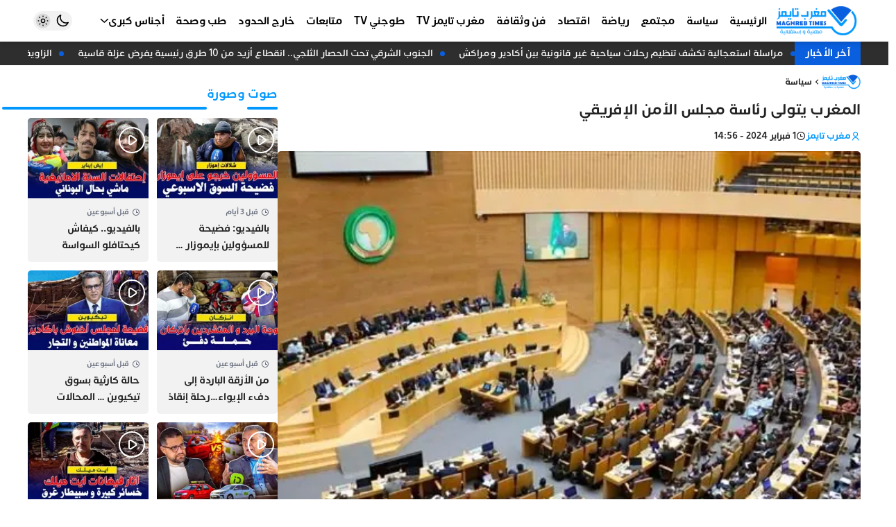

--- FILE ---
content_type: text/html; charset=UTF-8
request_url: https://maghrebtimes.ma/2024/02/01/%D8%A7%D9%84%D9%85%D8%BA%D8%B1%D8%A8-%D9%8A%D8%AA%D9%88%D9%84%D9%89-%D8%B1%D8%A6%D8%A7%D8%B3%D8%A9-%D9%85%D8%AC%D9%84%D8%B3-%D8%A7%D9%84%D8%A3%D9%85%D9%86-%D8%A7%D9%84%D8%A5%D9%81%D8%B1%D9%8A%D9%82/
body_size: 21787
content:
<!DOCTYPE html><html dir=rtl lang=ar><head><style>img.lazy{min-height:1px}</style><link href=https://maghrebtimes.ma/wp-content/plugins/w3-total-cache/pub/js/lazyload.min.js as=script><meta charset="UTF-8"><meta http-equiv="X-UA-Compatible" content="IE=edge"><meta name="viewport" content="width=device-width, initial-scale=1.0, user-scalable=no"><meta http-equiv="refresh" content="1200"><meta name="color-scheme" content="light dark"><meta name="supported-color-schemes" content="light dark"><meta name="theme-color" content="#0098ff"><meta name='robots' content='index, follow, max-image-preview:large, max-snippet:-1, max-video-preview:-1'><title>المغرب يتولى رئاسة مجلس الأمن الإفريقي - مغرب تايمز</title><meta name="description" content="جريدة إلكترونية شاملة تشتغل وفقا لمقتضيات النصوص التشريعية التي تؤطر مجال حرية التعبير عموما و مجال الصحافة على وجه الخصوص"><link rel=canonical href=https://maghrebtimes.ma/2024/02/01/المغرب-يتولى-رئاسة-مجلس-الأمن-الإفريق/ ><meta property="og:locale" content="ar_AR"><meta property="og:type" content="article"><meta property="og:title" content="المغرب يتولى رئاسة مجلس الأمن الإفريقي - مغرب تايمز"><meta property="og:description" content="جريدة إلكترونية شاملة تشتغل وفقا لمقتضيات النصوص التشريعية التي تؤطر مجال حرية التعبير عموما و مجال الصحافة على وجه الخصوص"><meta property="og:url" content="https://maghrebtimes.ma/2024/02/01/المغرب-يتولى-رئاسة-مجلس-الأمن-الإفريق/"><meta property="og:site_name" content="مغرب تايمز"><meta property="article:publisher" content="https://www.facebook.com/maghrebtimes1"><meta property="article:published_time" content="2024-02-01T13:56:54+00:00"><meta property="article:modified_time" content="2024-02-01T13:57:39+00:00"><meta property="og:image" content="https://maghrebtimes.ma/wp-content/uploads/2024/02/vis_0216202312165953.jpg"><meta property="og:image:width" content="615"><meta property="og:image:height" content="345"><meta property="og:image:type" content="image/jpeg"><meta name="author" content="مغرب تايمز"><meta name="twitter:card" content="summary_large_image"><meta name="twitter:label1" content="كُتب بواسطة"><meta name="twitter:data1" content="مغرب تايمز"><meta name="twitter:label2" content="وقت القراءة المُقدّر"><meta name="twitter:data2" content="3 دقائق"> <script type=application/ld+json class=yoast-schema-graph>{"@context":"https://schema.org","@graph":[{"@type":"NewsArticle","@id":"https://maghrebtimes.ma/2024/02/01/%d8%a7%d9%84%d9%85%d8%ba%d8%b1%d8%a8-%d9%8a%d8%aa%d9%88%d9%84%d9%89-%d8%b1%d8%a6%d8%a7%d8%b3%d8%a9-%d9%85%d8%ac%d9%84%d8%b3-%d8%a7%d9%84%d8%a3%d9%85%d9%86-%d8%a7%d9%84%d8%a5%d9%81%d8%b1%d9%8a%d9%82/#article","isPartOf":{"@id":"https://maghrebtimes.ma/2024/02/01/%d8%a7%d9%84%d9%85%d8%ba%d8%b1%d8%a8-%d9%8a%d8%aa%d9%88%d9%84%d9%89-%d8%b1%d8%a6%d8%a7%d8%b3%d8%a9-%d9%85%d8%ac%d9%84%d8%b3-%d8%a7%d9%84%d8%a3%d9%85%d9%86-%d8%a7%d9%84%d8%a5%d9%81%d8%b1%d9%8a%d9%82/"},"author":{"name":"مغرب تايمز","@id":"https://maghrebtimes.ma/#/schema/person/0099ad31585f3a20f27f90c9a4a3f68f"},"headline":"المغرب يتولى رئاسة مجلس الأمن الإفريقي","datePublished":"2024-02-01T13:56:54+00:00","dateModified":"2024-02-01T13:57:39+00:00","mainEntityOfPage":{"@id":"https://maghrebtimes.ma/2024/02/01/%d8%a7%d9%84%d9%85%d8%ba%d8%b1%d8%a8-%d9%8a%d8%aa%d9%88%d9%84%d9%89-%d8%b1%d8%a6%d8%a7%d8%b3%d8%a9-%d9%85%d8%ac%d9%84%d8%b3-%d8%a7%d9%84%d8%a3%d9%85%d9%86-%d8%a7%d9%84%d8%a5%d9%81%d8%b1%d9%8a%d9%82/"},"wordCount":3,"commentCount":0,"publisher":{"@id":"https://maghrebtimes.ma/#organization"},"image":{"@id":"https://maghrebtimes.ma/2024/02/01/%d8%a7%d9%84%d9%85%d8%ba%d8%b1%d8%a8-%d9%8a%d8%aa%d9%88%d9%84%d9%89-%d8%b1%d8%a6%d8%a7%d8%b3%d8%a9-%d9%85%d8%ac%d9%84%d8%b3-%d8%a7%d9%84%d8%a3%d9%85%d9%86-%d8%a7%d9%84%d8%a5%d9%81%d8%b1%d9%8a%d9%82/#primaryimage"},"thumbnailUrl":"https://maghrebtimes.ma/wp-content/uploads/2024/02/vis_0216202312165953.jpg","articleSection":["سياسة"],"inLanguage":"ar","potentialAction":[{"@type":"CommentAction","name":"Comment","target":["https://maghrebtimes.ma/2024/02/01/%d8%a7%d9%84%d9%85%d8%ba%d8%b1%d8%a8-%d9%8a%d8%aa%d9%88%d9%84%d9%89-%d8%b1%d8%a6%d8%a7%d8%b3%d8%a9-%d9%85%d8%ac%d9%84%d8%b3-%d8%a7%d9%84%d8%a3%d9%85%d9%86-%d8%a7%d9%84%d8%a5%d9%81%d8%b1%d9%8a%d9%82/#respond"]}]},{"@type":"WebPage","@id":"https://maghrebtimes.ma/2024/02/01/%d8%a7%d9%84%d9%85%d8%ba%d8%b1%d8%a8-%d9%8a%d8%aa%d9%88%d9%84%d9%89-%d8%b1%d8%a6%d8%a7%d8%b3%d8%a9-%d9%85%d8%ac%d9%84%d8%b3-%d8%a7%d9%84%d8%a3%d9%85%d9%86-%d8%a7%d9%84%d8%a5%d9%81%d8%b1%d9%8a%d9%82/","url":"https://maghrebtimes.ma/2024/02/01/%d8%a7%d9%84%d9%85%d8%ba%d8%b1%d8%a8-%d9%8a%d8%aa%d9%88%d9%84%d9%89-%d8%b1%d8%a6%d8%a7%d8%b3%d8%a9-%d9%85%d8%ac%d9%84%d8%b3-%d8%a7%d9%84%d8%a3%d9%85%d9%86-%d8%a7%d9%84%d8%a5%d9%81%d8%b1%d9%8a%d9%82/","name":"المغرب يتولى رئاسة مجلس الأمن الإفريقي - مغرب تايمز","isPartOf":{"@id":"https://maghrebtimes.ma/#website"},"primaryImageOfPage":{"@id":"https://maghrebtimes.ma/2024/02/01/%d8%a7%d9%84%d9%85%d8%ba%d8%b1%d8%a8-%d9%8a%d8%aa%d9%88%d9%84%d9%89-%d8%b1%d8%a6%d8%a7%d8%b3%d8%a9-%d9%85%d8%ac%d9%84%d8%b3-%d8%a7%d9%84%d8%a3%d9%85%d9%86-%d8%a7%d9%84%d8%a5%d9%81%d8%b1%d9%8a%d9%82/#primaryimage"},"image":{"@id":"https://maghrebtimes.ma/2024/02/01/%d8%a7%d9%84%d9%85%d8%ba%d8%b1%d8%a8-%d9%8a%d8%aa%d9%88%d9%84%d9%89-%d8%b1%d8%a6%d8%a7%d8%b3%d8%a9-%d9%85%d8%ac%d9%84%d8%b3-%d8%a7%d9%84%d8%a3%d9%85%d9%86-%d8%a7%d9%84%d8%a5%d9%81%d8%b1%d9%8a%d9%82/#primaryimage"},"thumbnailUrl":"https://maghrebtimes.ma/wp-content/uploads/2024/02/vis_0216202312165953.jpg","datePublished":"2024-02-01T13:56:54+00:00","dateModified":"2024-02-01T13:57:39+00:00","description":"جريدة إلكترونية شاملة تشتغل وفقا لمقتضيات النصوص التشريعية التي تؤطر مجال حرية التعبير عموما و مجال الصحافة على وجه الخصوص","breadcrumb":{"@id":"https://maghrebtimes.ma/2024/02/01/%d8%a7%d9%84%d9%85%d8%ba%d8%b1%d8%a8-%d9%8a%d8%aa%d9%88%d9%84%d9%89-%d8%b1%d8%a6%d8%a7%d8%b3%d8%a9-%d9%85%d8%ac%d9%84%d8%b3-%d8%a7%d9%84%d8%a3%d9%85%d9%86-%d8%a7%d9%84%d8%a5%d9%81%d8%b1%d9%8a%d9%82/#breadcrumb"},"inLanguage":"ar","potentialAction":[{"@type":"ReadAction","target":["https://maghrebtimes.ma/2024/02/01/%d8%a7%d9%84%d9%85%d8%ba%d8%b1%d8%a8-%d9%8a%d8%aa%d9%88%d9%84%d9%89-%d8%b1%d8%a6%d8%a7%d8%b3%d8%a9-%d9%85%d8%ac%d9%84%d8%b3-%d8%a7%d9%84%d8%a3%d9%85%d9%86-%d8%a7%d9%84%d8%a5%d9%81%d8%b1%d9%8a%d9%82/"]}]},{"@type":"ImageObject","inLanguage":"ar","@id":"https://maghrebtimes.ma/2024/02/01/%d8%a7%d9%84%d9%85%d8%ba%d8%b1%d8%a8-%d9%8a%d8%aa%d9%88%d9%84%d9%89-%d8%b1%d8%a6%d8%a7%d8%b3%d8%a9-%d9%85%d8%ac%d9%84%d8%b3-%d8%a7%d9%84%d8%a3%d9%85%d9%86-%d8%a7%d9%84%d8%a5%d9%81%d8%b1%d9%8a%d9%82/#primaryimage","url":"https://maghrebtimes.ma/wp-content/uploads/2024/02/vis_0216202312165953.jpg","contentUrl":"https://maghrebtimes.ma/wp-content/uploads/2024/02/vis_0216202312165953.jpg","width":615,"height":345},{"@type":"BreadcrumbList","@id":"https://maghrebtimes.ma/2024/02/01/%d8%a7%d9%84%d9%85%d8%ba%d8%b1%d8%a8-%d9%8a%d8%aa%d9%88%d9%84%d9%89-%d8%b1%d8%a6%d8%a7%d8%b3%d8%a9-%d9%85%d8%ac%d9%84%d8%b3-%d8%a7%d9%84%d8%a3%d9%85%d9%86-%d8%a7%d9%84%d8%a5%d9%81%d8%b1%d9%8a%d9%82/#breadcrumb","itemListElement":[{"@type":"ListItem","position":1,"name":"الرئيسية","item":"https://maghrebtimes.ma/"},{"@type":"ListItem","position":2,"name":"المغرب يتولى رئاسة مجلس الأمن الإفريقي"}]},{"@type":"WebSite","@id":"https://maghrebtimes.ma/#website","url":"https://maghrebtimes.ma/","name":"مغرب تايمز","description":"حرية و مسؤولية","publisher":{"@id":"https://maghrebtimes.ma/#organization"},"potentialAction":[{"@type":"SearchAction","target":{"@type":"EntryPoint","urlTemplate":"https://maghrebtimes.ma/?s={search_term_string}"},"query-input":{"@type":"PropertyValueSpecification","valueRequired":true,"valueName":"search_term_string"}}],"inLanguage":"ar"},{"@type":"Organization","@id":"https://maghrebtimes.ma/#organization","name":"مغرب تايمز","url":"https://maghrebtimes.ma/","logo":{"@type":"ImageObject","inLanguage":"ar","@id":"https://maghrebtimes.ma/#/schema/logo/image/","url":"https://maghrebtimes.ma/wp-content/uploads/2022/03/logo-v3.jpeg","contentUrl":"https://maghrebtimes.ma/wp-content/uploads/2022/03/logo-v3.jpeg","width":586,"height":257,"caption":"مغرب تايمز"},"image":{"@id":"https://maghrebtimes.ma/#/schema/logo/image/"},"sameAs":["https://www.facebook.com/maghrebtimes1","https://www.instagram.com/maghrebtimes/","https://www.youtube.com/channel/UCY8c75zGH3JU6CdaYqxXjIQ"]},{"@type":"Person","@id":"https://maghrebtimes.ma/#/schema/person/0099ad31585f3a20f27f90c9a4a3f68f","name":"مغرب تايمز","image":{"@type":"ImageObject","inLanguage":"ar","@id":"https://maghrebtimes.ma/#/schema/person/image/","url":"https://secure.gravatar.com/avatar/0fab9063764c8c365984db495c0a3f94bbb523911d742c98f788a2d97caa2f13?s=96&d=mm&r=g","contentUrl":"https://secure.gravatar.com/avatar/0fab9063764c8c365984db495c0a3f94bbb523911d742c98f788a2d97caa2f13?s=96&d=mm&r=g","caption":"مغرب تايمز"},"url":"https://maghrebtimes.ma/author/maghreb-times/"}]}</script> <link rel=dns-prefetch href=//cdn.jsdelivr.net><style id=wp-img-auto-sizes-contain-inline-css>img:is([sizes=auto i],[sizes^="auto," i]){contain-intrinsic-size:3000px 1500px}</style><style id=classic-theme-styles-inline-css>/*! This file is auto-generated */
.wp-block-button__link{color:#fff;background-color:#32373c;border-radius:9999px;box-shadow:none;text-decoration:none;padding:calc(.667em + 2px) calc(1.333em + 2px);font-size:1.125em}.wp-block-file__button{background:#32373c;color:#fff;text-decoration:none}</style><link rel=stylesheet href=https://maghrebtimes.ma/wp-content/cache/minify/3a1ed.css media=all><style id=wp-polls-inline-css>.wp-polls
.pollbar{margin:1px;font-size:1px;line-height:3px;height:3px;background-image:url('https://maghrebtimes.ma/wp-content/plugins/wp-polls/images/default/pollbg.gif');border:1px
solid #c8c8c8}</style><link rel=stylesheet href=https://maghrebtimes.ma/wp-content/cache/minify/d7925.css media=all><link id=remixicon rel=preload href=https://cdn.jsdelivr.net/npm/remixicon@4.3.0/fonts/remixicon.css as=style onload="this.onload=null;this.rel='stylesheet'" media=all><noscript><link id=remixicon rel=stylesheet href=https://cdn.jsdelivr.net/npm/remixicon@4.3.0/fonts/remixicon.css media=all></noscript><link rel=stylesheet href=https://maghrebtimes.ma/wp-content/cache/minify/0c804.css media=all> <script src=https://cdn.onesignal.com/sdks/web/v16/OneSignalSDK.page.js defer></script> <script>window.OneSignalDeferred=window.OneSignalDeferred||[];OneSignalDeferred.push(async function(OneSignal){await OneSignal.init({appId:"e830c790-776c-4910-adbc-5965330499fa",serviceWorkerOverrideForTypical:true,path:"https://maghrebtimes.ma/wp-content/plugins/onesignal-free-web-push-notifications/sdk_files/",serviceWorkerParam:{scope:"/wp-content/plugins/onesignal-free-web-push-notifications/sdk_files/push/onesignal/"},serviceWorkerPath:"OneSignalSDKWorker.js",});});if(navigator.serviceWorker){navigator.serviceWorker.getRegistrations().then((registrations)=>{registrations.forEach((registration)=>{if(registration.active&&registration.active.scriptURL.includes('OneSignalSDKWorker.js.php')){registration.unregister().then((success)=>{if(success){console.log('OneSignalSW: Successfully unregistered:',registration.active.scriptURL);}else{console.log('OneSignalSW: Failed to unregister:',registration.active.scriptURL);}});}});}).catch((error)=>{console.error('Error fetching service worker registrations:',error);});}</script> <script async src="https://pagead2.googlesyndication.com/pagead/js/adsbygoogle.js?client=ca-pub-9711774274728736"
     crossorigin=anonymous></script> <meta name="google-adsense-account" content="ca-pub-9711774274728736"> <script async custom-element=amp-auto-ads
        src=https://cdn.ampproject.org/v0/amp-auto-ads-0.1.js></script>  <script async src="https://www.googletagmanager.com/gtag/js?id=G-PER2QY8FS8"></script> <script>window.dataLayer=window.dataLayer||[];function gtag(){dataLayer.push(arguments);}
gtag('js',new Date());gtag('config','G-PER2QY8FS8');</script> <link rel=icon href=https://maghrebtimes.ma/wp-content/uploads/2022/03/cropped-favicon-bg-90x90.png sizes=32x32><link rel=icon href=https://maghrebtimes.ma/wp-content/uploads/2022/03/cropped-favicon-bg-300x300.png sizes=192x192><link rel=apple-touch-icon href=https://maghrebtimes.ma/wp-content/uploads/2022/03/cropped-favicon-bg-300x300.png><meta name="msapplication-TileImage" content="https://maghrebtimes.ma/wp-content/uploads/2022/03/cropped-favicon-bg-300x300.png"><style id=wp-custom-css>#id_77_0
img{width:auto}</style><style id=wp-block-paragraph-inline-css>.is-small-text{font-size:.875em}.is-regular-text{font-size:1em}.is-large-text{font-size:2.25em}.is-larger-text{font-size:3em}.has-drop-cap:not(:focus):first-letter {float:right;font-size:8.4em;font-style:normal;font-weight:100;line-height:.68;margin:.05em 0 0 .1em;text-transform:uppercase}body.rtl .has-drop-cap:not(:focus):first-letter {float:none;margin-right:.1em}p.has-drop-cap.has-background{overflow:hidden}:root :where(p.has-background){padding:1.25em 2.375em}:where(p.has-text-color:not(.has-link-color)) a{color:inherit}p.has-text-align-left[style*="writing-mode:vertical-lr"],p.has-text-align-right[style*="writing-mode:vertical-rl"]{rotate:180deg}</style><style id=global-styles-inline-css>/*<![CDATA[*/:root{--wp--preset--aspect-ratio--square:1;--wp--preset--aspect-ratio--4-3:4/3;--wp--preset--aspect-ratio--3-4:3/4;--wp--preset--aspect-ratio--3-2:3/2;--wp--preset--aspect-ratio--2-3:2/3;--wp--preset--aspect-ratio--16-9:16/9;--wp--preset--aspect-ratio--9-16:9/16;--wp--preset--color--black:#000;--wp--preset--color--cyan-bluish-gray:#abb8c3;--wp--preset--color--white:#fff;--wp--preset--color--pale-pink:#f78da7;--wp--preset--color--vivid-red:#cf2e2e;--wp--preset--color--luminous-vivid-orange:#ff6900;--wp--preset--color--luminous-vivid-amber:#fcb900;--wp--preset--color--light-green-cyan:#7bdcb5;--wp--preset--color--vivid-green-cyan:#00d084;--wp--preset--color--pale-cyan-blue:#8ed1fc;--wp--preset--color--vivid-cyan-blue:#0693e3;--wp--preset--color--vivid-purple:#9b51e0;--wp--preset--gradient--vivid-cyan-blue-to-vivid-purple:linear-gradient(135deg,rgb(6,147,227) 0%,rgb(155,81,224) 100%);--wp--preset--gradient--light-green-cyan-to-vivid-green-cyan:linear-gradient(135deg,rgb(122,220,180) 0%,rgb(0,208,130) 100%);--wp--preset--gradient--luminous-vivid-amber-to-luminous-vivid-orange:linear-gradient(135deg,rgb(252,185,0) 0%,rgb(255,105,0) 100%);--wp--preset--gradient--luminous-vivid-orange-to-vivid-red:linear-gradient(135deg,rgb(255,105,0) 0%,rgb(207,46,46) 100%);--wp--preset--gradient--very-light-gray-to-cyan-bluish-gray:linear-gradient(135deg,rgb(238,238,238) 0%,rgb(169,184,195) 100%);--wp--preset--gradient--cool-to-warm-spectrum:linear-gradient(135deg,rgb(74,234,220) 0%,rgb(151,120,209) 20%,rgb(207,42,186) 40%,rgb(238,44,130) 60%,rgb(251,105,98) 80%,rgb(254,248,76) 100%);--wp--preset--gradient--blush-light-purple:linear-gradient(135deg,rgb(255,206,236) 0%,rgb(152,150,240) 100%);--wp--preset--gradient--blush-bordeaux:linear-gradient(135deg,rgb(254,205,165) 0%,rgb(254,45,45) 50%,rgb(107,0,62) 100%);--wp--preset--gradient--luminous-dusk:linear-gradient(135deg,rgb(255,203,112) 0%,rgb(199,81,192) 50%,rgb(65,88,208) 100%);--wp--preset--gradient--pale-ocean:linear-gradient(135deg,rgb(255,245,203) 0%,rgb(182,227,212) 50%,rgb(51,167,181) 100%);--wp--preset--gradient--electric-grass:linear-gradient(135deg,rgb(202,248,128) 0%,rgb(113,206,126) 100%);--wp--preset--gradient--midnight:linear-gradient(135deg,rgb(2,3,129) 0%,rgb(40,116,252) 100%);--wp--preset--font-size--small:13px;--wp--preset--font-size--medium:20px;--wp--preset--font-size--large:36px;--wp--preset--font-size--x-large:42px;--wp--preset--spacing--20:0.44rem;--wp--preset--spacing--30:0.67rem;--wp--preset--spacing--40:1rem;--wp--preset--spacing--50:1.5rem;--wp--preset--spacing--60:2.25rem;--wp--preset--spacing--70:3.38rem;--wp--preset--spacing--80:5.06rem;--wp--preset--shadow--natural:6px 6px 9px rgba(0, 0, 0, 0.2);--wp--preset--shadow--deep:12px 12px 50px rgba(0, 0, 0, 0.4);--wp--preset--shadow--sharp:6px 6px 0px rgba(0, 0, 0, 0.2);--wp--preset--shadow--outlined:6px 6px 0px -3px rgb(255, 255, 255), 6px 6px rgb(0, 0, 0);--wp--preset--shadow--crisp:6px 6px 0px rgb(0, 0, 0)}:where(.is-layout-flex){gap:0.5em}:where(.is-layout-grid){gap:0.5em}body .is-layout-flex{display:flex}.is-layout-flex{flex-wrap:wrap;align-items:center}.is-layout-flex>:is(*,div){margin:0}body .is-layout-grid{display:grid}.is-layout-grid>:is(*,div){margin:0}:where(.wp-block-columns.is-layout-flex){gap:2em}:where(.wp-block-columns.is-layout-grid){gap:2em}:where(.wp-block-post-template.is-layout-flex){gap:1.25em}:where(.wp-block-post-template.is-layout-grid){gap:1.25em}.has-black-color{color:var(--wp--preset--color--black) !important}.has-cyan-bluish-gray-color{color:var(--wp--preset--color--cyan-bluish-gray) !important}.has-white-color{color:var(--wp--preset--color--white) !important}.has-pale-pink-color{color:var(--wp--preset--color--pale-pink) !important}.has-vivid-red-color{color:var(--wp--preset--color--vivid-red) !important}.has-luminous-vivid-orange-color{color:var(--wp--preset--color--luminous-vivid-orange) !important}.has-luminous-vivid-amber-color{color:var(--wp--preset--color--luminous-vivid-amber) !important}.has-light-green-cyan-color{color:var(--wp--preset--color--light-green-cyan) !important}.has-vivid-green-cyan-color{color:var(--wp--preset--color--vivid-green-cyan) !important}.has-pale-cyan-blue-color{color:var(--wp--preset--color--pale-cyan-blue) !important}.has-vivid-cyan-blue-color{color:var(--wp--preset--color--vivid-cyan-blue) !important}.has-vivid-purple-color{color:var(--wp--preset--color--vivid-purple) !important}.has-black-background-color{background-color:var(--wp--preset--color--black) !important}.has-cyan-bluish-gray-background-color{background-color:var(--wp--preset--color--cyan-bluish-gray) !important}.has-white-background-color{background-color:var(--wp--preset--color--white) !important}.has-pale-pink-background-color{background-color:var(--wp--preset--color--pale-pink) !important}.has-vivid-red-background-color{background-color:var(--wp--preset--color--vivid-red) !important}.has-luminous-vivid-orange-background-color{background-color:var(--wp--preset--color--luminous-vivid-orange) !important}.has-luminous-vivid-amber-background-color{background-color:var(--wp--preset--color--luminous-vivid-amber) !important}.has-light-green-cyan-background-color{background-color:var(--wp--preset--color--light-green-cyan) !important}.has-vivid-green-cyan-background-color{background-color:var(--wp--preset--color--vivid-green-cyan) !important}.has-pale-cyan-blue-background-color{background-color:var(--wp--preset--color--pale-cyan-blue) !important}.has-vivid-cyan-blue-background-color{background-color:var(--wp--preset--color--vivid-cyan-blue) !important}.has-vivid-purple-background-color{background-color:var(--wp--preset--color--vivid-purple) !important}.has-black-border-color{border-color:var(--wp--preset--color--black) !important}.has-cyan-bluish-gray-border-color{border-color:var(--wp--preset--color--cyan-bluish-gray) !important}.has-white-border-color{border-color:var(--wp--preset--color--white) !important}.has-pale-pink-border-color{border-color:var(--wp--preset--color--pale-pink) !important}.has-vivid-red-border-color{border-color:var(--wp--preset--color--vivid-red) !important}.has-luminous-vivid-orange-border-color{border-color:var(--wp--preset--color--luminous-vivid-orange) !important}.has-luminous-vivid-amber-border-color{border-color:var(--wp--preset--color--luminous-vivid-amber) !important}.has-light-green-cyan-border-color{border-color:var(--wp--preset--color--light-green-cyan) !important}.has-vivid-green-cyan-border-color{border-color:var(--wp--preset--color--vivid-green-cyan) !important}.has-pale-cyan-blue-border-color{border-color:var(--wp--preset--color--pale-cyan-blue) !important}.has-vivid-cyan-blue-border-color{border-color:var(--wp--preset--color--vivid-cyan-blue) !important}.has-vivid-purple-border-color{border-color:var(--wp--preset--color--vivid-purple) !important}.has-vivid-cyan-blue-to-vivid-purple-gradient-background{background:var(--wp--preset--gradient--vivid-cyan-blue-to-vivid-purple) !important}.has-light-green-cyan-to-vivid-green-cyan-gradient-background{background:var(--wp--preset--gradient--light-green-cyan-to-vivid-green-cyan) !important}.has-luminous-vivid-amber-to-luminous-vivid-orange-gradient-background{background:var(--wp--preset--gradient--luminous-vivid-amber-to-luminous-vivid-orange) !important}.has-luminous-vivid-orange-to-vivid-red-gradient-background{background:var(--wp--preset--gradient--luminous-vivid-orange-to-vivid-red) !important}.has-very-light-gray-to-cyan-bluish-gray-gradient-background{background:var(--wp--preset--gradient--very-light-gray-to-cyan-bluish-gray) !important}.has-cool-to-warm-spectrum-gradient-background{background:var(--wp--preset--gradient--cool-to-warm-spectrum) !important}.has-blush-light-purple-gradient-background{background:var(--wp--preset--gradient--blush-light-purple) !important}.has-blush-bordeaux-gradient-background{background:var(--wp--preset--gradient--blush-bordeaux) !important}.has-luminous-dusk-gradient-background{background:var(--wp--preset--gradient--luminous-dusk) !important}.has-pale-ocean-gradient-background{background:var(--wp--preset--gradient--pale-ocean) !important}.has-electric-grass-gradient-background{background:var(--wp--preset--gradient--electric-grass) !important}.has-midnight-gradient-background{background:var(--wp--preset--gradient--midnight) !important}.has-small-font-size{font-size:var(--wp--preset--font-size--small) !important}.has-medium-font-size{font-size:var(--wp--preset--font-size--medium) !important}.has-large-font-size{font-size:var(--wp--preset--font-size--large) !important}.has-x-large-font-size{font-size:var(--wp--preset--font-size--x-large) !important}/*]]>*/</style></head><body class="rtl wp-singular post-template-default single single-post postid-63713 single-format-standard wp-custom-logo wp-embed-responsive wp-theme-maghrebtimes bg-body ht-full hm-shadow hm-fixed hm-full hb-shadow hb-fixed hb-full hmb-shadow hmb-fixed ft-wid-1 ft-center gt-right block-16 drawer-right sidebar-left" style=overflow-x:hidden><amp-auto-ads type=adsense data-ad-client=ca-pub-9711774274728736> </amp-auto-ads><div id=mtimes-header-mobile class="mtimes-header header-mobile"><div class=container><div class=innr><div class=h-right><div id=id_85_4 class=open-drawer data-hs-overlay=#mtimes-drawer><i class=ri-menu-3-fill></i></div></div><div class=h-middle> <a id=id_47_8 class=center-logo href=https://maghrebtimes.ma aria-label="مغرب تايمز"> <img width=586 height=250 src="data:image/svg+xml,%3Csvg%20xmlns='http://www.w3.org/2000/svg'%20viewBox='0%200%20586%20250'%3E%3C/svg%3E" data-src=https://maghrebtimes.ma/wp-content/uploads/2024/12/logo-maghreb-times-site-web-2024.png class="mtimes-logo-img lazy" alt="مغرب تايمز" decoding=async fetchpriority=high data-srcset="https://maghrebtimes.ma/wp-content/uploads/2024/12/logo-maghreb-times-site-web-2024.png 586w, https://maghrebtimes.ma/wp-content/uploads/2024/12/logo-maghreb-times-site-web-2024-300x128.png 300w" data-sizes="(max-width: 586px) 100vw, 586px">  </a></div><div class=h-left><div id=id_36_1 class="comp-dark theme-toggle"><div class="darkm group hs-dark-mode-active:bg-white/10 hs-dark-mode-active:scale-75 hs-dark-mode" data-hs-theme-click-value=dark><svg data-slot=icon fill=none stroke-width=2 stroke=currentColor viewBox="0 0 24 24" xmlns=http://www.w3.org/2000/svg aria-hidden=true> <path stroke-linecap=round stroke-linejoin=round d="M21.752 15.002A9.72 9.72 0 0 1 18 15.75c-5.385 0-9.75-4.365-9.75-9.75 0-1.33.266-2.597.748-3.752A9.753 9.753 0 0 0 3 11.25C3 16.635 7.365 21 12.75 21a9.753 9.753 0 0 0 9.002-5.998Z"> </path> </svg></div><div class="lightm group hs-dark-mode hs-dark-mode-active:bg-transparent hs-dark-mode-active:scale-100" data-hs-theme-click-value=light><svg viewBox="0 0 24 24" fill=none stroke-width=1.5 stroke-linecap=round stroke-linejoin=round> <path d="M15 12a3 3 0 1 1-6 0 3 3 0 0 1 6 0Z" stroke=currentColor></path> <path d="M12 4v1M17.66 6.344l-.828.828M20.005 12.004h-1M17.66 17.664l-.828-.828M12 20.01V19M6.34 17.664l.835-.836M3.995 12.004h1.01M6 6l.835.836" stroke=currentColor></path> </svg></div></div><div id=id_22_15 class=open-search-modal data-hs-overlay=#search-modal><i class=ri-search-line></i></div></div></div></div></div><div id=mtimes-header-middle class="mtimes-header header-middle"><div class=container><div class=innr><div class=h-right> <a id=id_77_0 href=/ aria-label="مغرب تايمز"> <img width=586 height=250 src="data:image/svg+xml,%3Csvg%20xmlns='http://www.w3.org/2000/svg'%20viewBox='0%200%20586%20250'%3E%3C/svg%3E" data-src=https://maghrebtimes.ma/wp-content/uploads/2024/12/logo-maghreb-times-site-web-2024.png class="mtimes-logo-img lazy" alt="مغرب تايمز" data-sizes=131px decoding=async data-srcset="https://maghrebtimes.ma/wp-content/uploads/2024/12/logo-maghreb-times-site-web-2024.png 586w, https://maghrebtimes.ma/wp-content/uploads/2024/12/logo-maghreb-times-site-web-2024-300x128.png 300w"><ul id=id_59_5 class="mtimes-menu menu-skin-0 flex md:flex-wrap"><li id=menu-item-64942 class="menu-item menu-item-type-custom menu-item-object-custom menu-item-home relative group flex-0"><a class="px-2 py-4 relative w-full flex items-center gap-x-1.5 group" href=https://maghrebtimes.ma><span class="flex-1 text-start">الرئيسية</span></a></li><li id=menu-item-1751 class="menu-item menu-item-type-taxonomy menu-item-object-category current-post-ancestor current-menu-parent current-post-parent relative group flex-0"><a class="px-2 py-4 relative w-full flex items-center gap-x-1.5 group" href=https://maghrebtimes.ma/category/%d8%b3%d9%8a%d8%a7%d8%b3%d8%a9/ ><span class="flex-1 text-start">سياسة</span></a></li><li id=menu-item-1752 class="menu-item menu-item-type-taxonomy menu-item-object-category relative group flex-0"><a class="px-2 py-4 relative w-full flex items-center gap-x-1.5 group" href=https://maghrebtimes.ma/category/%d9%85%d8%ac%d8%aa%d9%85%d8%b9/ ><span class="flex-1 text-start">مجتمع</span></a></li><li id=menu-item-1755 class="menu-item menu-item-type-taxonomy menu-item-object-category relative group flex-0"><a class="px-2 py-4 relative w-full flex items-center gap-x-1.5 group" href=https://maghrebtimes.ma/category/%d8%b1%d9%8a%d8%a7%d8%b6%d8%a9/ ><span class="flex-1 text-start">رياضة</span></a></li><li id=menu-item-1754 class="menu-item menu-item-type-taxonomy menu-item-object-category relative group flex-0"><a class="px-2 py-4 relative w-full flex items-center gap-x-1.5 group" href=https://maghrebtimes.ma/category/%d8%a7%d9%82%d8%aa%d8%b5%d8%a7%d8%af/ ><span class="flex-1 text-start">اقتصاد</span></a></li><li id=menu-item-1753 class="menu-item menu-item-type-taxonomy menu-item-object-category relative group flex-0"><a class="px-2 py-4 relative w-full flex items-center gap-x-1.5 group" href=https://maghrebtimes.ma/category/%d9%81%d9%86-%d9%88-%d8%ab%d9%82%d8%a7%d9%81%d8%a9/ ><span class="flex-1 text-start">فن وثقافة</span></a></li><li id=menu-item-1872 class="menu-item menu-item-type-taxonomy menu-item-object-category relative group flex-0"><a class="px-2 py-4 relative w-full flex items-center gap-x-1.5 group" href=https://maghrebtimes.ma/category/%d9%85%d8%ba%d8%b1%d8%a8-%d8%aa%d8%a7%d9%8a%d9%85%d8%b2-tv/ ><span class="flex-1 text-start">مغرب تايمز TV</span></a></li><li id=menu-item-1904 class="menu-item menu-item-type-taxonomy menu-item-object-category relative group flex-0"><a class="px-2 py-4 relative w-full flex items-center gap-x-1.5 group" href=https://maghrebtimes.ma/category/%d8%b7%d9%88%d8%ac%d9%86%d9%8a-tv/ ><span class="flex-1 text-start">طوجني TV</span></a></li><li id=menu-item-4167 class="menu-item menu-item-type-taxonomy menu-item-object-category relative group flex-0"><a class="px-2 py-4 relative w-full flex items-center gap-x-1.5 group" href=https://maghrebtimes.ma/category/%d9%85%d8%aa%d8%a7%d8%a8%d8%b9%d8%a7%d8%aa/ ><span class="flex-1 text-start">متابعات</span></a></li><li id=menu-item-4165 class="menu-item menu-item-type-taxonomy menu-item-object-category relative group flex-0"><a class="px-2 py-4 relative w-full flex items-center gap-x-1.5 group" href=https://maghrebtimes.ma/category/%d8%ae%d8%a7%d8%b1%d8%ac-%d8%a7%d9%84%d8%ad%d8%af%d9%88%d8%af/ ><span class="flex-1 text-start">خارج الحدود</span></a></li><li id=menu-item-4166 class="menu-item menu-item-type-taxonomy menu-item-object-category relative group flex-0"><a class="px-2 py-4 relative w-full flex items-center gap-x-1.5 group" href=https://maghrebtimes.ma/category/%d8%b7%d8%a8-%d9%88%d8%b5%d8%ad%d8%a9/ ><span class="flex-1 text-start">طب وصحة</span></a></li><li id=menu-item-1870 class="menu-item menu-item-type-taxonomy menu-item-object-category menu-item-has-children relative group flex-0"><a class="px-2 py-4 relative w-full flex items-center gap-x-1.5 group" href=https://maghrebtimes.ma/category/%d8%a3%d8%ac%d9%86%d8%a7%d8%b3-%d9%83%d8%a8%d8%b1%d9%89/ ><span class="flex-1 text-start">أجناس كبرى</span><svg class="block w-3 h-3 mr-auto transition-all group-hover:rotate-180" width=16 height=16 viewBox="0 0 16 16" fill=none xmlns=http://www.w3.org/2000/svg><path d="M2 5L8.16086 10.6869C8.35239 10.8637 8.64761 10.8637 8.83914 10.6869L15 5" stroke=currentColor stroke-width=2 stroke-linecap=round></path></svg></a><div class="hidden mtimes-sub-menu group-hover:block"><ul class=sub-menu><li id=menu-item-1876 class="menu-item menu-item-type-taxonomy menu-item-object-category relative group flex-0"><a class="px-2 py-4 relative w-full flex items-center gap-x-1.5 group" href=https://maghrebtimes.ma/category/%d8%a3%d8%ac%d9%86%d8%a7%d8%b3-%d9%83%d8%a8%d8%b1%d9%89/%d8%aa%d8%ad%d9%82%d9%8a%d9%82/ ><span class="flex-1 text-start">تحقيق</span></a></li><li id=menu-item-1878 class="menu-item menu-item-type-taxonomy menu-item-object-category relative group flex-0"><a class="px-2 py-4 relative w-full flex items-center gap-x-1.5 group" href=https://maghrebtimes.ma/category/%d8%a3%d8%ac%d9%86%d8%a7%d8%b3-%d9%83%d8%a8%d8%b1%d9%89/%d8%b1%d8%a8%d9%88%d8%b1%d8%aa%d8%a7%d8%ac/ ><span class="flex-1 text-start">ربورتاج</span></a></li><li id=menu-item-1877 class="menu-item menu-item-type-taxonomy menu-item-object-category relative group flex-0"><a class="px-2 py-4 relative w-full flex items-center gap-x-1.5 group" href=https://maghrebtimes.ma/category/%d8%a3%d8%ac%d9%86%d8%a7%d8%b3-%d9%83%d8%a8%d8%b1%d9%89/%d8%ad%d9%88%d8%a7%d8%b1/ ><span class="flex-1 text-start">حوار</span></a></li><li id=menu-item-1875 class="menu-item menu-item-type-taxonomy menu-item-object-category relative group flex-0"><a class="px-2 py-4 relative w-full flex items-center gap-x-1.5 group" href=https://maghrebtimes.ma/category/%d8%a3%d8%ac%d9%86%d8%a7%d8%b3-%d9%83%d8%a8%d8%b1%d9%89/%d8%a8%d9%88%d8%b1%d8%aa%d8%b1%d9%8a%d9%87/ ><span class="flex-1 text-start">بورتريه</span></a></li></ul></div></li></ul></div><div class=h-middle></div><div class=h-left><div id=id_36_1 class="comp-dark theme-toggle"><div class="darkm group hs-dark-mode-active:bg-white/10 hs-dark-mode-active:scale-75 hs-dark-mode" data-hs-theme-click-value=dark><svg data-slot=icon fill=none stroke-width=2 stroke=currentColor viewBox="0 0 24 24" xmlns=http://www.w3.org/2000/svg aria-hidden=true> <path stroke-linecap=round stroke-linejoin=round d="M21.752 15.002A9.72 9.72 0 0 1 18 15.75c-5.385 0-9.75-4.365-9.75-9.75 0-1.33.266-2.597.748-3.752A9.753 9.753 0 0 0 3 11.25C3 16.635 7.365 21 12.75 21a9.753 9.753 0 0 0 9.002-5.998Z"> </path> </svg></div><div class="lightm group hs-dark-mode hs-dark-mode-active:bg-transparent hs-dark-mode-active:scale-100" data-hs-theme-click-value=light><svg viewBox="0 0 24 24" fill=none stroke-width=1.5 stroke-linecap=round stroke-linejoin=round> <path d="M15 12a3 3 0 1 1-6 0 3 3 0 0 1 6 0Z" stroke=currentColor></path> <path d="M12 4v1M17.66 6.344l-.828.828M20.005 12.004h-1M17.66 17.664l-.828-.828M12 20.01V19M6.34 17.664l.835-.836M3.995 12.004h1.01M6 6l.835.836" stroke=currentColor></path> </svg></div></div></div></div></div></div><div class=hot-news><div class=container> <span>آخر الأخبار</span><div class=hot-slide><ul> <li><a href=https://maghrebtimes.ma/2026/01/25/%d9%85%d8%b1%d8%a7%d8%b3%d9%84%d8%a9-%d8%a7%d8%b3%d8%aa%d8%b9%d8%ac%d8%a7%d9%84%d9%8a%d8%a9-%d8%aa%d9%83%d8%b4%d9%81-%d8%aa%d9%86%d8%b8%d9%8a%d9%85-%d8%b1%d8%ad%d9%84%d8%a7%d8%aa-%d8%b3%d9%8a%d8%a7/ >مراسلة استعجالية تكشف تنظيم رحلات سياحية غير قانونية بين أكادير ومراكش</a></li> <li><a href=https://maghrebtimes.ma/2026/01/25/%d8%a7%d9%84%d8%ac%d9%86%d9%88%d8%a8-%d8%a7%d9%84%d8%b4%d8%b1%d9%82%d9%8a-%d8%aa%d8%ad%d8%aa-%d8%a7%d9%84%d8%ad%d8%b5%d8%a7%d8%b1-%d8%a7%d9%84%d8%ab%d9%84%d8%ac%d9%8a-%d8%a7%d9%86%d9%82%d8%b7%d8%a7/ >الجنوب الشرقي تحت الحصار الثلجي.. انقطاع أزيد من 10 طرق رئيسية يفرض عزلة قاسية</a></li> <li><a href=https://maghrebtimes.ma/2026/01/25/%d8%a7%d9%84%d8%b2%d8%a7%d9%88%d9%8a%d8%a9-%d8%a7%d9%84%d8%aa%d9%8a%d8%ac%d8%a7%d9%86%d9%8a%d8%a9-%d9%85%d9%86-%d9%81%d8%a7%d8%b3-%d8%aa%d8%af%d8%b9%d9%88-%d9%84%d9%84%d9%87%d8%af%d9%88%d8%a1-%d9%88/ >الزاوية التيجانية من فاس تدعو للهدوء وتعزز أواصر الأخوة بين المغرب والسنغال</a></li> <li><a href=https://maghrebtimes.ma/2026/01/25/%d9%88%d8%b2%d8%a7%d8%b1%d8%a9-%d8%a7%d9%84%d8%b5%d8%ad%d8%a9-%d8%aa%d8%b9%d8%aa%d9%85%d8%af-%d8%aa%d8%ae%d9%81%d9%8a%d8%b6%d8%a7%d8%aa-%d8%ac%d8%af%d9%8a%d8%af%d8%a9-%d8%b9%d9%84%d9%89-%d8%a3%d8%b3/ >وزارة الصحة تعتمد تخفيضات جديدة على أسعار الأدوية</a></li> <li><a href=https://maghrebtimes.ma/2026/01/25/%d9%85%d9%86-%d8%ac%d8%af%d9%8a%d8%af-%d8%a7%d9%84%d9%85%d8%ad%d8%a7%d9%85%d9%88%d9%86-%d9%8a%d8%b9%d9%84%d9%86%d9%88%d9%86-%d8%a5%d8%b6%d8%b1%d8%a7%d8%a8%d8%a7%d9%8b-%d8%a3%d8%b3%d8%a8%d9%88%d8%b9/ >من جديد.. المحامون يعلنون إضراباً أسبوعياً رفضاً لمشروع القانون</a></li> <li><a href=https://maghrebtimes.ma/2026/01/24/%d8%af%d9%8a%d8%b1%d8%a8%d9%8a-%d8%a7%d9%84%d8%ac%d8%b1%d9%8a%d8%ad%d9%8a%d9%86-%d9%8a%d9%86%d8%aa%d9%87%d9%8a-%d8%a8%d8%a7%d9%84%d8%aa%d8%b9%d8%a7%d8%af%d9%84-%d9%88%d8%b5%d8%b1%d8%a7%d8%b9/ >ديربي الجريحين  ينتهي بالتعادل.. وصراع البقاء في أفريقيا يتأجج</a></li> <li><a href=https://maghrebtimes.ma/2026/01/24/%d8%aa%d8%b3%d9%87%d9%8a%d9%84-%d8%a7%d9%84%d9%87%d8%ac%d8%b1%d8%a9-%d8%ba%d9%8a%d8%b1-%d8%a7%d9%84%d9%82%d8%a7%d9%86%d9%88%d9%86%d9%8a%d8%a9-%d9%8a%d8%ac%d8%b1%d9%91-%d8%b9%d9%86%d8%a7%d8%b5%d8%b1/ >تسهيل الهجرة غير القانونية يجرّ عناصر من القوات المساعدة إلى القضاء</a></li> <li><a href=https://maghrebtimes.ma/2026/01/24/%d8%a7%d9%84%d8%a8%d9%88%d9%84%d9%8a%d8%b3%d8%a7%d8%b1%d9%8a%d9%88-%d8%a3%d9%85%d8%a7%d9%85-%d8%ae%d9%8a%d8%a7%d8%b1-%d9%88%d8%ad%d9%8a%d8%af-%d8%a7%d9%84%d8%aa%d9%81%d8%a7%d9%88%d8%b6-%d8%b9%d9%84/ >البوليساريو أمام خيار وحيد: التفاوض على الحكم الذاتي أو العزلة السياسية</a></li> <li><a href=https://maghrebtimes.ma/2026/01/24/%d8%ac%d9%85%d8%b9%d9%8a%d8%a9-%d8%a8%d9%8a%d8%a6%d9%8a%d8%a9-%d8%aa%d8%ad%d8%b0%d8%b1-%d8%a7%d8%b3%d8%aa%d9%85%d8%b1%d8%a7%d8%b1-%d8%b2%d8%b1%d8%a7%d8%b9%d8%a9-%d8%a7%d9%84%d8%a8%d8%b7%d9%8a%d8%ae/ >جمعية بيئية تحذر: استمرار زراعة البطيخ يهدد المياه والواحات بزاكورة</a></li> <li><a href=https://maghrebtimes.ma/2026/01/24/%d8%ab%d9%84%d8%a7%d8%ab%d8%a9-%d8%a8%d8%ad%d9%91%d8%a7%d8%b1%d8%a9-%d9%81%d9%8a-%d8%b9%d8%af%d8%a7%d8%af-%d8%a7%d9%84%d9%85%d9%81%d9%82%d9%88%d8%af%d9%8a%d9%86-%d8%a7%d9%86%d9%82%d9%84%d8%a7%d8%a8/ >ثلاثة بحّارة في عداد المفقودين.. انقلاب مركب &#8220;كوثر&#8221; يهز سواحل بوجدور</a></li> <li><a href=https://maghrebtimes.ma/2026/01/24/%d8%a8%d8%b9%d8%af-%d9%85%d8%b4%d8%b1%d9%88%d8%b9-%d8%a7%d9%84%d9%82%d8%a7%d9%86%d9%88%d9%86-66-23-%d9%87%d9%8a%d8%a6%d8%a7%d8%aa-%d9%85%d9%87%d9%86%d9%8a%d8%a9-%d9%88%d8%ad%d8%b2%d8%a8%d9%8a%d8%a9/ >بعد مشروع القانون 66.23.. هيئات مهنية وحزبية تُطلق جبهة للدفاع عن حصانة المحاماة واستقلالها</a></li> <li><a href=https://maghrebtimes.ma/2026/01/24/%d9%81%d9%8a%d8%b6%d8%a7%d9%86%d8%a7%d8%aa-%d8%aa%d9%87%d8%af%d8%af-%d8%b3%d8%ac%d9%86-%d8%b7%d9%86%d8%ac%d8%a9-%d9%86%d9%82%d9%84-%d8%b9%d8%b4%d8%b1%d8%a7%d8%aa-%d8%a7%d9%84%d8%b3%d8%ac%d9%86/ >فيضانات تهدد سجن طنجة .. نقل عشرات السجناء حفاظا على حياتهم</a></li> <li><a href=https://maghrebtimes.ma/2026/01/24/%d9%81%d9%8a%d9%81%d8%a7-%d8%aa%d8%af%d8%b9%d9%85-%d8%a7%d9%84%d9%85%d8%ba%d8%b1%d8%a8-%d9%81%d9%8a-%d8%a8%d9%86%d8%a7%d8%a1-30-%d9%85%d9%84%d8%b9%d8%a8%d8%a7-%d9%85%d8%b5%d8%ba%d8%b1%d8%a7-%d9%84/ >فيفا تدعم المغرب في بناء 30 ملعبا مصغرا لكرة القدم</a></li> <li><a href=https://maghrebtimes.ma/2026/01/24/%d8%a5%d9%84%d8%ba%d8%a7%d8%a1-%d8%b1%d8%ad%d9%84%d8%a7%d8%aa-%d8%ac%d9%88%d9%8a%d8%a9-%d8%a3%d9%88%d8%b1%d9%88%d8%a8%d9%8a%d8%a9-%d9%88%d8%a3%d9%85%d8%b1%d9%8a%d9%83%d9%8a%d8%a9-%d9%85%d8%aa%d8%b2/ >إلغاء رحلات جوية أوروبية وأمريكية متزامناً مع تحركات عسكرية أمريكية نحو إيران</a></li> <li><a href=https://maghrebtimes.ma/2026/01/24/%d8%aa%d8%b9%d9%82%d9%8a%d8%af%d8%a7%d8%aa-%d9%82%d8%a7%d9%86%d9%88%d9%86%d9%8a%d8%a9-%d9%88%d8%aa%d8%ac%d8%a7%d8%b1%d9%8a%d8%a9-%d8%aa%d8%a8%d9%82%d9%8a-%d8%b4%d8%a7%d8%ad%d9%86%d8%a7%d8%aa-%d9%85/ >تعقيدات قانونية وتجارية تبقي شاحنات مغربية محتجزة بغرب إفريقيا لأزيد من شهر</a></li> <li><a href=https://maghrebtimes.ma/2026/01/24/%d8%b1%d9%8a%d8%a7%d8%ad-%d9%88%d8%aa%d8%b3%d8%a7%d9%82%d8%b7%d8%a7%d8%aa-%d9%85%d8%b7%d8%b1%d9%8a%d8%a9-%d8%ba%d8%b2%d9%8a%d8%b1%d8%a9-%d8%aa%d9%8f%d8%ba%d8%b1%d9%82-%d8%a7%d9%84%d8%a3%d8%ad%d9%8a/ >رياح وتساقطات مطرية غزيرة تُغرق الأحياء وتقطع التيار الكهربائي بعدد من المدن</a></li> <li><a href=https://maghrebtimes.ma/2026/01/24/%d9%87%d8%b0%d9%87-%d8%aa%d9%81%d8%a7%d8%b5%d9%8a%d9%84-%d8%a3%d8%a8%d8%b1%d8%b2-%d8%a7%d9%84%d9%85%d9%88%d8%a7%d8%af-%d8%a7%d9%84%d9%82%d8%a7%d9%86%d9%88%d9%86%d9%8a%d8%a9-%d8%a7%d9%84%d9%85%d8%b3/ >هذه تفاصيل أبرز المواد القانونية المستهدفة للتعديل في قانون &#8220;مجلس الصحافة&#8221;</a></li> <li><a href=https://maghrebtimes.ma/2026/01/24/%d9%85%d9%86%d8%b8%d9%85%d8%a9-%d8%a5%d8%b3%d8%b1%d8%a7%d8%a6%d9%8a%d9%84%d9%8a%d8%a9-%d8%aa%d9%83%d8%b4%d9%81-%d8%b4%d9%87%d8%a7%d8%af%d8%a7%d8%aa-%d8%b5%d8%a7%d8%af%d9%85%d8%a9-%d8%b9%d9%86-%d8%aa/ >منظمة إسرائيلية تكشف شهادات صادمة عن تعذيب وإذلال الأسرى الفلسطينيين داخل السجون</a></li> <li><a href=https://maghrebtimes.ma/2026/01/24/%d8%aa%d9%88%d9%82%d8%b9%d8%a7%d8%aa-%d8%a3%d8%ad%d9%88%d8%a7%d9%84-%d8%a7%d9%84%d8%b7%d9%82%d8%b3-%d9%84%d9%8a%d9%88%d9%85-%d8%a7%d9%84%d8%b3%d8%a8%d8%aa-33/ >توقعات أحوال الطقس ليوم السبت</a></li> <li><a href=https://maghrebtimes.ma/2026/01/23/%d9%85%d8%a7-%d8%ad%d9%82%d9%8a%d9%82%d8%a9-%d8%a3%d9%86%d8%a8%d8%a7%d8%a1-%d8%a5%d8%b1%d8%b3%d8%a7%d9%84-%d8%ac%d9%86%d9%88%d8%af-%d9%85%d8%ba%d8%a7%d8%b1%d8%a8%d8%a9-%d8%a5%d9%84%d9%89-%d8%ba%d8%b2/ >ما حقيقة أنباء إرسال جنود مغاربة إلى غزة؟.. أخنوش يُسقط التفسير العسكري</a></li></ul></div></div></div><div class=wrapper><div id=mtimes-post><div class="mtimes-single single-page my-mtimes px-mtimes in-view" ><div class=container><div class=single-page-header></div><div class="innr md:flex gap-mtimes"><main class="mtimes-single-content main-content"><div class=single-content-header></div><article class="flex flex-col container-wrapper post-content"><div class="flex flex-wrap items-center gap-1 text-sm mtimes-breadcrumbs mb-mtimes"> <a href=https://maghrebtimes.ma> <img src="data:image/svg+xml,%3Csvg%20xmlns='http://www.w3.org/2000/svg'%20viewBox='0%200%201%201'%3E%3C/svg%3E" data-src=https://maghrebtimes.ma/wp-content/themes/maghrebtimes/assets/img/logo.png alt="مغرب تايمز" class="h-6 lazy"></a> <i class=ri-arrow-left-s-line></i> <a href=https://maghrebtimes.ma/category/%d8%b3%d9%8a%d8%a7%d8%b3%d8%a9/ rel="category tag">سياسة</a></div><div class=entry-title><h1>المغرب يتولى رئاسة مجلس الأمن الإفريقي</h1></div><div class=entry-meta> <span class="author text-primary"> <i class=ri-user-line></i> <span><a href=https://maghrebtimes.ma/author/maghreb-times/ >مغرب تايمز</a></span> </span> <span class=date><i class=ri-time-line></i><span>1 فبراير 2024 - 14:56</span></span></div><div class="entry-thumbnail rounded-mtimes overflow-hidden thumbnail"> <img class=lazy width=615 height=345 src="data:image/svg+xml,%3Csvg%20xmlns='http://www.w3.org/2000/svg'%20viewBox='0%200%20615%20345'%3E%3C/svg%3E" data-src=https://maghrebtimes.ma/wp-content/uploads/2024/02/vis_0216202312165953.jpg  alt data-sizes="(max-width: 767px) 100vw, (max-width: 1200px) 70vw, 832px" decoding=async data-srcset="https://maghrebtimes.ma/wp-content/uploads/2024/02/vis_0216202312165953.jpg 615w, https://maghrebtimes.ma/wp-content/uploads/2024/02/vis_0216202312165953-300x168.jpg 300w"></div><div class="entry-share top-share mtimes-share-5"><ul class=justify-center> <li><a href="https://www.facebook.com/sharer/sharer.php?u=https://maghrebtimes.ma/?p=63713" class=facebook target=_blank rel="noopener noreferrer"><i class=ri-facebook-circle-fill></i><span>فيسبوك</span></a></li> <li><a href="https://twitter.com/intent/tweet?url=https://maghrebtimes.ma/?p=63713&text=%D8%A7%D9%84%D9%85%D8%BA%D8%B1%D8%A8+%D9%8A%D8%AA%D9%88%D9%84%D9%89+%D8%B1%D8%A6%D8%A7%D8%B3%D8%A9+%D9%85%D8%AC%D9%84%D8%B3+%D8%A7%D9%84%D8%A3%D9%85%D9%86+%D8%A7%D9%84%D8%A5%D9%81%D8%B1%D9%8A%D9%82%D9%8A" class=twitter-x target=_blank rel="noopener noreferrer"><i class=ri-twitter-x-fill></i><span>تويتر</span></a></li> <li><a href="https://t.me/share/url?url=https://maghrebtimes.ma/?p=63713&text=%D8%A7%D9%84%D9%85%D8%BA%D8%B1%D8%A8+%D9%8A%D8%AA%D9%88%D9%84%D9%89+%D8%B1%D8%A6%D8%A7%D8%B3%D8%A9+%D9%85%D8%AC%D9%84%D8%B3+%D8%A7%D9%84%D8%A3%D9%85%D9%86+%D8%A7%D9%84%D8%A5%D9%81%D8%B1%D9%8A%D9%82%D9%8A" class=telegram target=_blank rel="noopener noreferrer"><i class=ri-telegram-2-fill></i><span>تلغرام</span></a></li> <li><a href="whatsapp://send?text=%D8%A7%D9%84%D9%85%D8%BA%D8%B1%D8%A8+%D9%8A%D8%AA%D9%88%D9%84%D9%89+%D8%B1%D8%A6%D8%A7%D8%B3%D8%A9+%D9%85%D8%AC%D9%84%D8%B3+%D8%A7%D9%84%D8%A3%D9%85%D9%86+%D8%A7%D9%84%D8%A5%D9%81%D8%B1%D9%8A%D9%82%D9%8A+https://maghrebtimes.ma/?p=63713" class=whatsapp target=_blank rel="noopener noreferrer"><i class=ri-whatsapp-line></i><span>واتساب</span></a></li> <li><a href="https://www.linkedin.com/shareArticle?url=https://maghrebtimes.ma/?p=63713&title=%D8%A7%D9%84%D9%85%D8%BA%D8%B1%D8%A8+%D9%8A%D8%AA%D9%88%D9%84%D9%89+%D8%B1%D8%A6%D8%A7%D8%B3%D8%A9+%D9%85%D8%AC%D9%84%D8%B3+%D8%A7%D9%84%D8%A3%D9%85%D9%86+%D8%A7%D9%84%D8%A5%D9%81%D8%B1%D9%8A%D9%82%D9%8A" class=linkedin target=_blank rel="noopener noreferrer"><i class=ri-linkedin-box-fill></i><span>لينكد ان</span></a></li> <li><button class=mtimes-readmode title="وضع القراءة"><i class=ri-phone-find-line></i><span>وضع القراءة</span></button> </li> <li><button class=mtimes-copy title="نسخ الرابط" data-copy=https://maghrebtimes.ma/2024/02/01/%d8%a7%d9%84%d9%85%d8%ba%d8%b1%d8%a8-%d9%8a%d8%aa%d9%88%d9%84%d9%89-%d8%b1%d8%a6%d8%a7%d8%b3%d8%a9-%d9%85%d8%ac%d9%84%d8%b3-%d8%a7%d9%84%d8%a3%d9%85%d9%86-%d8%a7%d9%84%d8%a5%d9%81%d8%b1%d9%8a%d9%82/ ><i class="block active:hidden ri-file-copy-line"></i><i class="hidden active:block ri-check-double-line"></i><span>نسخ الرابط</span></button></li> <li><button class=print-article onclick=window.print();><i class=ri-printer-line></i><span>طباعة</span></button></li> <li><div class="cursor-pointer button !text-primary !bg-slate-100 !border-slate-100 dark:!bg-slate-800 dark:!border-slate-800 increase-font"> <i class=ri-add-fill></i></div> </li> <li><a class=reset-font href=#/ ><i class=ri-font-size></i></a></li> <li><div class="cursor-pointer button !text-primary !bg-slate-100 !border-slate-100 dark:!bg-slate-800 dark:!border-slate-800 decrease-font"> <i class=ri-subtract-fill></i></div> </li></ul></div><div class="entry-content entry"><p>تتولى المملكة المغربية، العضو في مجلس السلم والأمن التابع للاتحاد الإفريقي، لولاية من ثلاث سنوات (2022-2025) اعتبارا من فاتح فبراير 2024، رئاسة هذه الهيئة التقريرية المهمة، المكلفة بتعزيز السلم والأمن والاستقرار في القارة الإفريقية.</p><p>وذكر بلاغ لوزارة الشؤون الخارجية والتعاون الإفريقي والمغاربة المقيمين بالخارج أن رئاسة المغرب لمجلس السلم والأمن خلال شهر فبراير 2024 تعد الثالثة منذ عودته إلى الاتحاد الإفريقي في يناير 2017.</p><p>وأوضح المصدر ذاته أنه سبق للمملكة أن ترأست هذه الهيئة في شتنبر 2019 خلال ولايتها الأولى في هذا المجلس (2018-2020)، وفي أكتوبر 2022 في إطار ولاية من ثلاث سنوات (2022-2025)، مبرزا أن هذه الرئاسة الثالثة تأتي في سياق استمرارية الجهود الموصولة التي تبذلها المملكة المغربية من أجل السلم والأمن والتنمية في إفريقيا.</p><p>وأكد البلاغ أن إسهام المملكة في العمل الإفريقي المشترك توجهه رؤية الملك محمد السادس، الذي يضع القضايا النبيلة لإفريقيا والمصالح الحيوية للمواطن الإفريقي في ما يتصل بالسلم والأمن والتنمية في صلب الأجندة الإفريقية.</p><p>وسجلت الوثيقة أن رئاسة المملكة لمجلس السلم والأمن تشكل امتدادا لانخراطها الرامي إلى مواجهة مختلف التحديات الأمنية التي تهدد القارة الإفريقية، في إطار مقاربة جديدة شاملة ومتعددة الأبعاد تقوم على الترابط الوثيق بين السلم والأمن والتنمية، كما نصت على ذلك أشغال المؤتمر السياسي القاري الأول للاتحاد الإفريقي حول تعزيز الارتباط بين السلم والأمن والتنمية الذي انعقد بمدينة طنجة في أكتوبر 2022.</p><p>وأشار المصدر ذاته ، أن الرئاسة المغربية لمجلس الأمن والسلم، التي تتصادف في فبراير 2024 مع انعقاد القمة الـ37 لرؤساء دول وحكومات الاتحاد الإفريقي بأديس أبابا، تقترح في برنامجها الشهري اجتماعا وزاريا لمجلس الأمن والسلم حول موضوع “الربط.. السبيل نحو تعزيز السلم والأمن والاندماج بإفريقيا”.</p><p>هذا، ويتضمن البرنامج الشهري لرئاسة المغرب، كذلك، سلسلة من اجتماعات الممثلين الدائمين للتداول حول مواضيع ذات أولوية بالنسبة لإفريقيا، تتوفر فيها المملكة المغربية على خبرة مؤكدة.</p><p>ويتعلق الأمر، حسب المصدر ذاته، بقضايا ترتبط بمكافحة الإرهاب والتطرف العنيف، والأمن الصحي وعلاقته بالسلم والأمن، والعدالة الانتقالية وتوطيد السلام في فترة ما بعد النزاع، والوقاية ومكافحة تجنيد الأطفال، إضافة إلى متابعة مؤتمر طنجة حول تعزيز الارتباط بين السلم والأمن والتنمية.</p><p>وتتمحور هذه الولاية الثانية للمغرب داخل هذه الهيئة التابعة للاتحاد الإفريقي حول النهوض بمقاربات جديدة لرفع تحديات السلم والأمن والتنمية بإفريقيا.</p></div><div class=single-content-footer><div class=entry-tags></div><div class="entry-share top-share mtimes-share-5"><ul class=justify-center> <li><a href="https://www.facebook.com/sharer/sharer.php?u=https://maghrebtimes.ma/?p=63713" class=facebook target=_blank rel="noopener noreferrer"><i class=ri-facebook-circle-fill></i><span>فيسبوك</span></a></li> <li><a href="https://twitter.com/intent/tweet?url=https://maghrebtimes.ma/?p=63713&text=%D8%A7%D9%84%D9%85%D8%BA%D8%B1%D8%A8+%D9%8A%D8%AA%D9%88%D9%84%D9%89+%D8%B1%D8%A6%D8%A7%D8%B3%D8%A9+%D9%85%D8%AC%D9%84%D8%B3+%D8%A7%D9%84%D8%A3%D9%85%D9%86+%D8%A7%D9%84%D8%A5%D9%81%D8%B1%D9%8A%D9%82%D9%8A" class=twitter-x target=_blank rel="noopener noreferrer"><i class=ri-twitter-x-fill></i><span>تويتر</span></a></li> <li><a href="https://t.me/share/url?url=https://maghrebtimes.ma/?p=63713&text=%D8%A7%D9%84%D9%85%D8%BA%D8%B1%D8%A8+%D9%8A%D8%AA%D9%88%D9%84%D9%89+%D8%B1%D8%A6%D8%A7%D8%B3%D8%A9+%D9%85%D8%AC%D9%84%D8%B3+%D8%A7%D9%84%D8%A3%D9%85%D9%86+%D8%A7%D9%84%D8%A5%D9%81%D8%B1%D9%8A%D9%82%D9%8A" class=telegram target=_blank rel="noopener noreferrer"><i class=ri-telegram-2-fill></i><span>تلغرام</span></a></li> <li><a href="whatsapp://send?text=%D8%A7%D9%84%D9%85%D8%BA%D8%B1%D8%A8+%D9%8A%D8%AA%D9%88%D9%84%D9%89+%D8%B1%D8%A6%D8%A7%D8%B3%D8%A9+%D9%85%D8%AC%D9%84%D8%B3+%D8%A7%D9%84%D8%A3%D9%85%D9%86+%D8%A7%D9%84%D8%A5%D9%81%D8%B1%D9%8A%D9%82%D9%8A+https://maghrebtimes.ma/?p=63713" class=whatsapp target=_blank rel="noopener noreferrer"><i class=ri-whatsapp-line></i><span>واتساب</span></a></li> <li><a href="https://www.linkedin.com/shareArticle?url=https://maghrebtimes.ma/?p=63713&title=%D8%A7%D9%84%D9%85%D8%BA%D8%B1%D8%A8+%D9%8A%D8%AA%D9%88%D9%84%D9%89+%D8%B1%D8%A6%D8%A7%D8%B3%D8%A9+%D9%85%D8%AC%D9%84%D8%B3+%D8%A7%D9%84%D8%A3%D9%85%D9%86+%D8%A7%D9%84%D8%A5%D9%81%D8%B1%D9%8A%D9%82%D9%8A" class=linkedin target=_blank rel="noopener noreferrer"><i class=ri-linkedin-box-fill></i><span>لينكد ان</span></a></li> <li><button class=mtimes-readmode title="وضع القراءة"><i class=ri-phone-find-line></i><span>وضع القراءة</span></button> </li> <li><button class=mtimes-copy title="نسخ الرابط" data-copy=https://maghrebtimes.ma/2024/02/01/%d8%a7%d9%84%d9%85%d8%ba%d8%b1%d8%a8-%d9%8a%d8%aa%d9%88%d9%84%d9%89-%d8%b1%d8%a6%d8%a7%d8%b3%d8%a9-%d9%85%d8%ac%d9%84%d8%b3-%d8%a7%d9%84%d8%a3%d9%85%d9%86-%d8%a7%d9%84%d8%a5%d9%81%d8%b1%d9%8a%d9%82/ ><i class="block active:hidden ri-file-copy-line"></i><i class="hidden active:block ri-check-double-line"></i><span>نسخ الرابط</span></button></li> <li><button class=print-article onclick=window.print();><i class=ri-printer-line></i><span>طباعة</span></button></li> <li><div class="cursor-pointer button !text-primary !bg-slate-100 !border-slate-100 dark:!bg-slate-800 dark:!border-slate-800 increase-font"> <i class=ri-add-fill></i></div> </li> <li><a class=reset-font href=#/ ><i class=ri-font-size></i></a></li> <li><div class="cursor-pointer button !text-primary !bg-slate-100 !border-slate-100 dark:!bg-slate-800 dark:!border-slate-800 decrease-font"> <i class=ri-subtract-fill></i></div> </li></ul></div><div class=mb-mtimes><div class="flex flex-col mtimes_follow_us gap-mtimes"> <a href=https://news.google.com/publications/CAAqKggKIiRDQklTRlFnTWFoRUtEMjFoWjJoeVpXSjBhVzFsY3k1dFlTZ0FQAQ target=_blank class="inline-flex items-center justify-center px-5 py-4 text-base font-medium leading-6 duration-300 ease-in-out google-news group bg-gray-100 text-gray-800 rounded-mtimes hover:opacity-90"> <img src="data:image/svg+xml,%3Csvg%20xmlns='http://www.w3.org/2000/svg'%20viewBox='0%200%201%201'%3E%3C/svg%3E" data-src=https://maghrebtimes.ma/wp-content/themes/maghrebtimes/assets/img/icon-google-news.svg alt=google-news class="text-3xl duration-300 ri-whatsapp-line me-2 group-hover:rotate-12 lazy"> <span class=w-full>تابع آخر الأخبار من مغرب تايمز عبر Google News</span> <i class="text-2xl duration-300 ri-arrow-left-line group-hover:-me-1 ltr:rotate-180"></i> </a></div></div><section id class="mtimes-block block-relited !mb-mtimes"><div class=block-title><div><h2 class="the-subtitle"><span>مواضيع ذات صلة</span></h2></div></div><div class="block-content grid gap-mtimes hasbg:p-mtimes dark:text-white md:grid-cols-3"><article class="mtimes-card card-1 group post type-post status-publish format-standard has-post-thumbnail hentry"><div class=thumbnail> <span class=img> <img class=lazy width=768 height=768 src="data:image/svg+xml,%3Csvg%20xmlns='http://www.w3.org/2000/svg'%20viewBox='0%200%20768%20768'%3E%3C/svg%3E" data-src=https://maghrebtimes.ma/wp-content/uploads/2026/01/a8d654a5-32d4-4af6-bcfb-9684188784ec-768x768.jpeg  alt data-sizes="auto, (max-width: 768px) 100vw, 212px" decoding=async data-srcset="https://maghrebtimes.ma/wp-content/uploads/2026/01/a8d654a5-32d4-4af6-bcfb-9684188784ec-768x768.jpeg 768w, https://maghrebtimes.ma/wp-content/uploads/2026/01/a8d654a5-32d4-4af6-bcfb-9684188784ec-300x300.jpeg 300w, https://maghrebtimes.ma/wp-content/uploads/2026/01/a8d654a5-32d4-4af6-bcfb-9684188784ec-1024x1024.jpeg 1024w, https://maghrebtimes.ma/wp-content/uploads/2026/01/a8d654a5-32d4-4af6-bcfb-9684188784ec-90x90.jpeg 90w, https://maghrebtimes.ma/wp-content/uploads/2026/01/a8d654a5-32d4-4af6-bcfb-9684188784ec-1536x1536.jpeg 1536w, https://maghrebtimes.ma/wp-content/uploads/2026/01/a8d654a5-32d4-4af6-bcfb-9684188784ec.jpeg 1600w">  </span> <span class=card-cat>سياسة</span></div><div class=det> <span class=card-date><i class=ri-time-line></i><span>23 يناير 2026 - 22:47</span></span><h3 class="card-title">ما حقيقة أنباء إرسال جنود مغاربة إلى غزة؟.. أخنوش يُسقط التفسير العسكري</h3></div> <a href=https://maghrebtimes.ma/2026/01/23/%d9%85%d8%a7-%d8%ad%d9%82%d9%8a%d9%82%d8%a9-%d8%a3%d9%86%d8%a8%d8%a7%d8%a1-%d8%a5%d8%b1%d8%b3%d8%a7%d9%84-%d8%ac%d9%86%d9%88%d8%af-%d9%85%d8%ba%d8%a7%d8%b1%d8%a8%d8%a9-%d8%a5%d9%84%d9%89-%d8%ba%d8%b2/ class=card-link aria-label="ما حقيقة أنباء إرسال جنود مغاربة إلى غزة؟.. أخنوش يُسقط التفسير العسكري"></a></article><article class="mtimes-card card-1 group post type-post status-publish format-standard has-post-thumbnail hentry"><div class=thumbnail> <span class=img> <img class=lazy width=768 height=432 src="data:image/svg+xml,%3Csvg%20xmlns='http://www.w3.org/2000/svg'%20viewBox='0%200%20768%20432'%3E%3C/svg%3E" data-src=https://maghrebtimes.ma/wp-content/uploads/2026/01/WhatsApp-Image-2026-01-23-at-15.18.59-1-768x432.jpeg  alt data-sizes="auto, (max-width: 768px) 100vw, 212px" decoding=async data-srcset="https://maghrebtimes.ma/wp-content/uploads/2026/01/WhatsApp-Image-2026-01-23-at-15.18.59-1-768x432.jpeg 768w, https://maghrebtimes.ma/wp-content/uploads/2026/01/WhatsApp-Image-2026-01-23-at-15.18.59-1-300x169.jpeg 300w, https://maghrebtimes.ma/wp-content/uploads/2026/01/WhatsApp-Image-2026-01-23-at-15.18.59-1-1024x576.jpeg 1024w, https://maghrebtimes.ma/wp-content/uploads/2026/01/WhatsApp-Image-2026-01-23-at-15.18.59-1-1536x864.jpeg 1536w, https://maghrebtimes.ma/wp-content/uploads/2026/01/WhatsApp-Image-2026-01-23-at-15.18.59-1.jpeg 1600w">  </span> <span class=card-cat>سياسة</span></div><div class=det> <span class=card-date><i class=ri-time-line></i><span>23 يناير 2026 - 15:21</span></span><h3 class="card-title">أرقام رسمية تصفع حكومة أخنوش: 77 في المائة من الأسر تؤكد تدهور معيشتها</h3></div> <a href=https://maghrebtimes.ma/2026/01/23/%d8%a3%d8%b1%d9%82%d8%a7%d9%85-%d8%b1%d8%b3%d9%85%d9%8a%d8%a9-%d8%aa%d8%b5%d9%81%d8%b9-%d8%ad%d9%83%d9%88%d9%85%d8%a9-%d8%a3%d8%ae%d9%86%d9%88%d8%b4-77-%d9%81%d9%8a-%d8%a7%d9%84%d9%85%d8%a7%d8%a6/ class=card-link aria-label="أرقام رسمية تصفع حكومة أخنوش: 77 في المائة من الأسر تؤكد تدهور معيشتها"></a></article><article class="mtimes-card card-1 group post type-post status-publish format-standard has-post-thumbnail hentry"><div class=thumbnail> <span class=img> <img class=lazy width=768 height=445 src="data:image/svg+xml,%3Csvg%20xmlns='http://www.w3.org/2000/svg'%20viewBox='0%200%20768%20445'%3E%3C/svg%3E" data-src=https://maghrebtimes.ma/wp-content/uploads/2026/01/whatsapp-image-2025-09-11-at-144016-1-768x445.jpeg  alt data-sizes="auto, (max-width: 768px) 100vw, 212px" decoding=async data-srcset="https://maghrebtimes.ma/wp-content/uploads/2026/01/whatsapp-image-2025-09-11-at-144016-1-768x445.jpeg 768w, https://maghrebtimes.ma/wp-content/uploads/2026/01/whatsapp-image-2025-09-11-at-144016-1-300x174.jpeg 300w, https://maghrebtimes.ma/wp-content/uploads/2026/01/whatsapp-image-2025-09-11-at-144016-1.jpeg 780w">  </span> <span class=card-cat>سياسة</span></div><div class=det> <span class=card-date><i class=ri-time-line></i><span>23 يناير 2026 - 14:29</span></span><h3 class="card-title">مجلس الحكومة يصادق على تعيينات عليا في قطاعات الصحة والسجون والأرصاد والتعليم</h3></div> <a href=https://maghrebtimes.ma/2026/01/23/%d9%85%d8%ac%d9%84%d8%b3-%d8%a7%d9%84%d8%ad%d9%83%d9%88%d9%85%d8%a9-%d9%8a%d8%b5%d8%a7%d8%af%d9%82-%d8%b9%d9%84%d9%89-%d8%aa%d8%b9%d9%8a%d9%8a%d9%86%d8%a7%d8%aa-%d8%b9%d9%84%d9%8a%d8%a7-%d9%81%d9%8a/ class=card-link aria-label="مجلس الحكومة يصادق على تعيينات عليا في قطاعات الصحة والسجون والأرصاد والتعليم"></a></article></div></section></div></article><div class=single-content-footer><div id=comments-post class="mtimes-block mtimes-comments hs-accordion-group mb-mtimes"><div class=block-title><div><h2 class="the-subtitle"> <span>تعليقات </span></h2></div></div><div id=mtimes-comments-post-63713 class="comments-area block-content"><div id=respond class="comment-respond mb-3"><h3 id="reply-title" class="comment-reply-title"> اترك تعليق <small> <a rel=nofollow id=cancel-comment-reply-link href=#respond style=display:none> إلغاء الرد </a> </small></h3><div id=respond class=comment-respond><h3 id="reply-title" class="comment-reply-title"> <small><a rel=nofollow id=cancel-comment-reply-link href=/2024/02/01/%D8%A7%D9%84%D9%85%D8%BA%D8%B1%D8%A8-%D9%8A%D8%AA%D9%88%D9%84%D9%89-%D8%B1%D8%A6%D8%A7%D8%B3%D8%A9-%D9%85%D8%AC%D9%84%D8%B3-%D8%A7%D9%84%D8%A3%D9%85%D9%86-%D8%A7%D9%84%D8%A5%D9%81%D8%B1%D9%8A%D9%82/#respond style=display:none;>إلغاء الرد</a></small></h3><form action=https://maghrebtimes.ma/wp-comments-post.php method=post id=commentform class=comment-form><p class=comment-notes><span id=email-notes>لن يتم نشر عنوان بريدك الإلكتروني.</span> <span class=required-field-message>الحقول الإلزامية مشار إليها بـ <span class=required>*</span></span></p><div class="single-input mb-2"><input id=author class=mtimes-input placeholder=الاسم name=author type=text size=30></div><div class="single-input mb-2"><input id=email class=mtimes-input placeholder=الايميل name=email type=text size=30></div><p class=comment-form-cookies-consent><input id=wp-comment-cookies-consent name=wp-comment-cookies-consent type=checkbox value=yes> <label for=wp-comment-cookies-consent>احفظ اسمي، بريدي الإلكتروني، والموقع الإلكتروني في هذا المتصفح لاستخدامها المرة المقبلة في تعليقي.</label></p><div class=single-input><textarea id=comment class=mtimes-input name=comment placeholder=التعليق… maxlength=1000 aria-required=true></textarea></div><div class="text-sm leading-loose mt-3"><strong class="font-bold text-orange-600">شروط النشر : </strong>عدم الإساءة للكاتب أو للأشخاص أو للمقدسات أو مهاجمة الأديان أو الذات الإلهية، والابتعاد عن التحريض العنصري والشتائم.</div><p class=form-submit><input name=submit type=submit id=submit class="cursor-pointer bg-primary text-white py-2 px-4 my-3 rounded-mtimes" value="اضف تعليق"> <input type=hidden name=comment_post_ID value=63713 id=comment_post_ID> <input type=hidden name=comment_parent id=comment_parent value=0></p><p style="display: none;"><input type=hidden id=akismet_comment_nonce name=akismet_comment_nonce value=a1d04e066a></p><p style="display: none !important;" class=akismet-fields-container data-prefix=ak_><label>&#916;<textarea name=ak_hp_textarea cols=45 rows=8 maxlength=100></textarea></label><input type=hidden id=ak_js_1 name=ak_js value=187><script>document.getElementById("ak_js_1").setAttribute("value",(new Date()).getTime());</script></p></form></div></div><ol class=comment-list></ol></div></div></div></main><aside class=sidebar><section id=news-mtimes_widgets-8 class="mtimes-block has-media block-news"><div class=block-title><div><h2 class="the-subtitle"><span>صوت وصورة</span></h2></div></div><div class="block-content md:grid-cols-2"><article class="mtimes-card card-3 group post-492 post type-post status-publish format-standard has-post-thumbnail hentry category-25 tag-mtimes tag-mtimes-theme tag-wordpress tag-wordpress-theme tag-19 tag-18 tag-17 tag-20"><div class=thumbnail> <span class=img> <img class=lazy width=300 height=169 src="data:image/svg+xml,%3Csvg%20xmlns='http://www.w3.org/2000/svg'%20viewBox='0%200%20300%20169'%3E%3C/svg%3E" data-src=https://maghrebtimes.ma/wp-content/uploads/2026/01/WhatsApp-Image-2026-01-22-at-20.19.32-300x169.jpeg  alt data-sizes="auto, (max-width: 767px) 100vw, 160px" decoding=async data-srcset="https://maghrebtimes.ma/wp-content/uploads/2026/01/WhatsApp-Image-2026-01-22-at-20.19.32-300x169.jpeg 300w, https://maghrebtimes.ma/wp-content/uploads/2026/01/WhatsApp-Image-2026-01-22-at-20.19.32-1024x576.jpeg 1024w, https://maghrebtimes.ma/wp-content/uploads/2026/01/WhatsApp-Image-2026-01-22-at-20.19.32-768x432.jpeg 768w, https://maghrebtimes.ma/wp-content/uploads/2026/01/WhatsApp-Image-2026-01-22-at-20.19.32.jpeg 1280w"> </span> <span class="mtimes-play absolute top-2 end-2 flex justify-center items-center text-white drop-shadow-md transition-all group-hover:scale-110 group-hover:text-red-500"><svg class="w-12 h-12" fill=none stroke=currentColor viewBox="0 0 24 24" xmlns=http://www.w3.org/2000/svg> <path stroke-linecap=round stroke-linejoin=round stroke-width=1 d="M14.752 11.168l-3.197-2.132A1 1 0 0010 9.87v4.263a1 1 0 001.555.832l3.197-2.132a1 1 0 000-1.664z"> </path> <path stroke-linecap=round stroke-linejoin=round stroke-width=1 d="M21 12a9 9 0 11-18 0 9 9 0 0118 0z"></path> </svg></span></div><div class=det> <span class=card-date><i class=ri-time-line></i><span>قبل 3 أيام</span></span><h3 class="card-title">بالفيديو: فضيحة للمسؤولين بإيموزار &#8230; خرجو على كولشي</h3></div> <a href=https://maghrebtimes.ma/2026/01/23/%d8%a8%d8%a7%d9%84%d9%81%d9%8a%d8%af%d9%8a%d9%88-%d9%81%d8%b6%d9%8a%d8%ad%d8%a9-%d9%84%d9%84%d9%85%d8%b3%d8%a4%d9%88%d9%84%d9%8a%d9%86-%d8%a8%d8%a5%d9%8a%d9%85%d9%88%d8%b2%d8%a7%d8%b1-%d8%ae/ class=card-link aria-label="بالفيديو: فضيحة للمسؤولين بإيموزار &#8230; خرجو على كولشي"></a></article><article class="mtimes-card card-3 group post-492 post type-post status-publish format-standard has-post-thumbnail hentry category-25 tag-mtimes tag-mtimes-theme tag-wordpress tag-wordpress-theme tag-19 tag-18 tag-17 tag-20"><div class=thumbnail> <span class=img> <img class=lazy width=300 height=169 src="data:image/svg+xml,%3Csvg%20xmlns='http://www.w3.org/2000/svg'%20viewBox='0%200%20300%20169'%3E%3C/svg%3E" data-src=https://maghrebtimes.ma/wp-content/uploads/2026/01/WhatsApp-Image-2026-01-14-at-01.52.53-1-300x169.jpeg  alt data-sizes="auto, (max-width: 767px) 100vw, 160px" decoding=async data-srcset="https://maghrebtimes.ma/wp-content/uploads/2026/01/WhatsApp-Image-2026-01-14-at-01.52.53-1-300x169.jpeg 300w, https://maghrebtimes.ma/wp-content/uploads/2026/01/WhatsApp-Image-2026-01-14-at-01.52.53-1-1024x576.jpeg 1024w, https://maghrebtimes.ma/wp-content/uploads/2026/01/WhatsApp-Image-2026-01-14-at-01.52.53-1-768x432.jpeg 768w, https://maghrebtimes.ma/wp-content/uploads/2026/01/WhatsApp-Image-2026-01-14-at-01.52.53-1.jpeg 1280w"> </span> <span class="mtimes-play absolute top-2 end-2 flex justify-center items-center text-white drop-shadow-md transition-all group-hover:scale-110 group-hover:text-red-500"><svg class="w-12 h-12" fill=none stroke=currentColor viewBox="0 0 24 24" xmlns=http://www.w3.org/2000/svg> <path stroke-linecap=round stroke-linejoin=round stroke-width=1 d="M14.752 11.168l-3.197-2.132A1 1 0 0010 9.87v4.263a1 1 0 001.555.832l3.197-2.132a1 1 0 000-1.664z"> </path> <path stroke-linecap=round stroke-linejoin=round stroke-width=1 d="M21 12a9 9 0 11-18 0 9 9 0 0118 0z"></path> </svg></span></div><div class=det> <span class=card-date><i class=ri-time-line></i><span>قبل أسبوعين</span></span><h3 class="card-title">بالفيديو.. كيفاش كيحتافلو السواسة بالسنة الأمازيغية</h3></div> <a href=https://maghrebtimes.ma/2026/01/14/%d8%a8%d8%a7%d9%84%d9%81%d9%8a%d8%af%d9%8a%d9%88-%d9%83%d9%8a%d9%81%d8%a7%d8%b4-%d9%83%d9%8a%d8%ad%d8%aa%d8%a7%d9%81%d9%84%d9%88-%d8%a7%d9%84%d8%b3%d9%88%d8%a7%d8%b3%d8%a9-%d8%a8%d8%a7%d9%84%d8%b3/ class=card-link aria-label="بالفيديو.. كيفاش كيحتافلو السواسة بالسنة الأمازيغية"></a></article><article class="mtimes-card card-3 group post-492 post type-post status-publish format-standard has-post-thumbnail hentry category-25 tag-mtimes tag-mtimes-theme tag-wordpress tag-wordpress-theme tag-19 tag-18 tag-17 tag-20"><div class=thumbnail> <span class=img> <img class=lazy width=300 height=169 src="data:image/svg+xml,%3Csvg%20xmlns='http://www.w3.org/2000/svg'%20viewBox='0%200%20300%20169'%3E%3C/svg%3E" data-src=https://maghrebtimes.ma/wp-content/uploads/2026/01/WhatsApp-Image-2026-01-09-at-12.36.46-1-300x169.jpeg  alt data-sizes="auto, (max-width: 767px) 100vw, 160px" decoding=async data-srcset="https://maghrebtimes.ma/wp-content/uploads/2026/01/WhatsApp-Image-2026-01-09-at-12.36.46-1-300x169.jpeg 300w, https://maghrebtimes.ma/wp-content/uploads/2026/01/WhatsApp-Image-2026-01-09-at-12.36.46-1-1024x576.jpeg 1024w, https://maghrebtimes.ma/wp-content/uploads/2026/01/WhatsApp-Image-2026-01-09-at-12.36.46-1-768x432.jpeg 768w, https://maghrebtimes.ma/wp-content/uploads/2026/01/WhatsApp-Image-2026-01-09-at-12.36.46-1.jpeg 1280w"> </span> <span class="mtimes-play absolute top-2 end-2 flex justify-center items-center text-white drop-shadow-md transition-all group-hover:scale-110 group-hover:text-red-500"><svg class="w-12 h-12" fill=none stroke=currentColor viewBox="0 0 24 24" xmlns=http://www.w3.org/2000/svg> <path stroke-linecap=round stroke-linejoin=round stroke-width=1 d="M14.752 11.168l-3.197-2.132A1 1 0 0010 9.87v4.263a1 1 0 001.555.832l3.197-2.132a1 1 0 000-1.664z"> </path> <path stroke-linecap=round stroke-linejoin=round stroke-width=1 d="M21 12a9 9 0 11-18 0 9 9 0 0118 0z"></path> </svg></span></div><div class=det> <span class=card-date><i class=ri-time-line></i><span>قبل أسبوعين</span></span><h3 class="card-title">من الأزقة الباردة إلى دفء الإيواء…رحلة إنقاذ المتشردين من أزقة إنزكان &#8221;فيديو&#8221;</h3></div> <a href=https://maghrebtimes.ma/2026/01/09/%d9%85%d9%86-%d8%a7%d9%84%d8%a3%d8%b2%d9%82%d8%a9-%d8%a7%d9%84%d8%a8%d8%a7%d8%b1%d8%af%d8%a9-%d8%a5%d9%84%d9%89-%d8%af%d9%81%d8%a1-%d8%a7%d9%84%d8%a5%d9%8a%d9%88%d8%a7%d8%a1%d8%b1%d8%ad%d9%84/ class=card-link aria-label="من الأزقة الباردة إلى دفء الإيواء…رحلة إنقاذ المتشردين من أزقة إنزكان &#8221;فيديو&#8221;"></a></article><article class="mtimes-card card-3 group post-492 post type-post status-publish format-standard has-post-thumbnail hentry category-25 tag-mtimes tag-mtimes-theme tag-wordpress tag-wordpress-theme tag-19 tag-18 tag-17 tag-20"><div class=thumbnail> <span class=img> <img class=lazy width=300 height=169 src="data:image/svg+xml,%3Csvg%20xmlns='http://www.w3.org/2000/svg'%20viewBox='0%200%20300%20169'%3E%3C/svg%3E" data-src=https://maghrebtimes.ma/wp-content/uploads/2026/01/WhatsApp-Image-2026-01-08-at-16.37.00-300x169.jpeg  alt data-sizes="auto, (max-width: 767px) 100vw, 160px" decoding=async data-srcset="https://maghrebtimes.ma/wp-content/uploads/2026/01/WhatsApp-Image-2026-01-08-at-16.37.00-300x169.jpeg 300w, https://maghrebtimes.ma/wp-content/uploads/2026/01/WhatsApp-Image-2026-01-08-at-16.37.00-1024x576.jpeg 1024w, https://maghrebtimes.ma/wp-content/uploads/2026/01/WhatsApp-Image-2026-01-08-at-16.37.00-768x432.jpeg 768w, https://maghrebtimes.ma/wp-content/uploads/2026/01/WhatsApp-Image-2026-01-08-at-16.37.00.jpeg 1280w"> </span> <span class="mtimes-play absolute top-2 end-2 flex justify-center items-center text-white drop-shadow-md transition-all group-hover:scale-110 group-hover:text-red-500"><svg class="w-12 h-12" fill=none stroke=currentColor viewBox="0 0 24 24" xmlns=http://www.w3.org/2000/svg> <path stroke-linecap=round stroke-linejoin=round stroke-width=1 d="M14.752 11.168l-3.197-2.132A1 1 0 0010 9.87v4.263a1 1 0 001.555.832l3.197-2.132a1 1 0 000-1.664z"> </path> <path stroke-linecap=round stroke-linejoin=round stroke-width=1 d="M21 12a9 9 0 11-18 0 9 9 0 0118 0z"></path> </svg></span></div><div class=det> <span class=card-date><i class=ri-time-line></i><span>قبل أسبوعين</span></span><h3 class="card-title">حالة كارثية بسوق تيكيوين &#8230; المحالات كيريبو و اهمال المجلس الجماعي&#8221;فيديو&#8221;</h3></div> <a href=https://maghrebtimes.ma/2026/01/09/%d8%ad%d8%a7%d9%84%d8%a9-%d9%83%d8%a7%d8%b1%d8%ab%d9%8a%d8%a9-%d8%a8%d8%b3%d9%88%d9%82-%d8%aa%d9%8a%d9%83%d9%8a%d9%88%d9%8a%d9%86-%d8%a7%d9%84%d9%85%d8%ad%d8%a7%d9%84%d8%a7%d8%aa-%d9%83%d9%8a/ class=card-link aria-label="حالة كارثية بسوق تيكيوين &#8230; المحالات كيريبو و اهمال المجلس الجماعي&#8221;فيديو&#8221;"></a></article><article class="mtimes-card card-3 group post-492 post type-post status-publish format-standard has-post-thumbnail hentry category-25 tag-mtimes tag-mtimes-theme tag-wordpress tag-wordpress-theme tag-19 tag-18 tag-17 tag-20"><div class=thumbnail> <span class=img> <img class=lazy width=300 height=169 src="data:image/svg+xml,%3Csvg%20xmlns='http://www.w3.org/2000/svg'%20viewBox='0%200%20300%20169'%3E%3C/svg%3E" data-src=https://maghrebtimes.ma/wp-content/uploads/2026/01/WhatsApp-Image-2026-01-07-at-13.08.06-300x169.jpeg  alt data-sizes="auto, (max-width: 767px) 100vw, 160px" decoding=async data-srcset="https://maghrebtimes.ma/wp-content/uploads/2026/01/WhatsApp-Image-2026-01-07-at-13.08.06-300x169.jpeg 300w, https://maghrebtimes.ma/wp-content/uploads/2026/01/WhatsApp-Image-2026-01-07-at-13.08.06-1024x576.jpeg 1024w, https://maghrebtimes.ma/wp-content/uploads/2026/01/WhatsApp-Image-2026-01-07-at-13.08.06-768x432.jpeg 768w, https://maghrebtimes.ma/wp-content/uploads/2026/01/WhatsApp-Image-2026-01-07-at-13.08.06.jpeg 1280w"> </span> <span class="mtimes-play absolute top-2 end-2 flex justify-center items-center text-white drop-shadow-md transition-all group-hover:scale-110 group-hover:text-red-500"><svg class="w-12 h-12" fill=none stroke=currentColor viewBox="0 0 24 24" xmlns=http://www.w3.org/2000/svg> <path stroke-linecap=round stroke-linejoin=round stroke-width=1 d="M14.752 11.168l-3.197-2.132A1 1 0 0010 9.87v4.263a1 1 0 001.555.832l3.197-2.132a1 1 0 000-1.664z"> </path> <path stroke-linecap=round stroke-linejoin=round stroke-width=1 d="M21 12a9 9 0 11-18 0 9 9 0 0118 0z"></path> </svg></span></div><div class=det> <span class=card-date><i class=ri-time-line></i><span>قبل 3 أسابيع</span></span><h3 class="card-title">من المسؤول 11.. أبو المحاسن: الحكومة تسببت في حرب طرق بين سيارات الأجرة والتطبيقات.. إلى متى؟</h3></div> <a href=https://maghrebtimes.ma/2026/01/07/%d9%85%d9%86-%d8%a7%d9%84%d9%85%d8%b3%d8%a4%d9%88%d9%84-11-%d8%a3%d8%a8%d9%88-%d8%a7%d9%84%d9%85%d8%ad%d8%a7%d8%b3%d9%86-%d8%a7%d9%84%d8%ad%d9%83%d9%88%d9%85%d8%a9-%d8%aa%d8%b3%d8%a8%d8%a8%d8%aa/ class=card-link aria-label="من المسؤول 11.. أبو المحاسن: الحكومة تسببت في حرب طرق بين سيارات الأجرة والتطبيقات.. إلى متى؟"></a></article><article class="mtimes-card card-3 group post-492 post type-post status-publish format-standard has-post-thumbnail hentry category-25 tag-mtimes tag-mtimes-theme tag-wordpress tag-wordpress-theme tag-19 tag-18 tag-17 tag-20"><div class=thumbnail> <span class=img> <img class=lazy width=300 height=169 src="data:image/svg+xml,%3Csvg%20xmlns='http://www.w3.org/2000/svg'%20viewBox='0%200%20300%20169'%3E%3C/svg%3E" data-src=https://maghrebtimes.ma/wp-content/uploads/2026/01/WhatsApp-Image-2026-01-06-at-20.07.00-300x169.jpeg  alt data-sizes="auto, (max-width: 767px) 100vw, 160px" decoding=async data-srcset="https://maghrebtimes.ma/wp-content/uploads/2026/01/WhatsApp-Image-2026-01-06-at-20.07.00-300x169.jpeg 300w, https://maghrebtimes.ma/wp-content/uploads/2026/01/WhatsApp-Image-2026-01-06-at-20.07.00-1024x576.jpeg 1024w, https://maghrebtimes.ma/wp-content/uploads/2026/01/WhatsApp-Image-2026-01-06-at-20.07.00-768x432.jpeg 768w, https://maghrebtimes.ma/wp-content/uploads/2026/01/WhatsApp-Image-2026-01-06-at-20.07.00.jpeg 1280w"> </span> <span class="mtimes-play absolute top-2 end-2 flex justify-center items-center text-white drop-shadow-md transition-all group-hover:scale-110 group-hover:text-red-500"><svg class="w-12 h-12" fill=none stroke=currentColor viewBox="0 0 24 24" xmlns=http://www.w3.org/2000/svg> <path stroke-linecap=round stroke-linejoin=round stroke-width=1 d="M14.752 11.168l-3.197-2.132A1 1 0 0010 9.87v4.263a1 1 0 001.555.832l3.197-2.132a1 1 0 000-1.664z"> </path> <path stroke-linecap=round stroke-linejoin=round stroke-width=1 d="M21 12a9 9 0 11-18 0 9 9 0 0118 0z"></path> </svg></span></div><div class=det> <span class=card-date><i class=ri-time-line></i><span>قبل 3 أسابيع</span></span><h3 class="card-title">بالفيديو.. فيضانات حصرات الناس او تسببت فخسائر كبيرة</h3></div> <a href=https://maghrebtimes.ma/2026/01/07/%d8%a8%d8%a7%d9%84%d9%81%d9%8a%d8%af%d9%8a%d9%88-%d9%81%d9%8a%d8%b6%d8%a7%d9%86%d8%a7%d8%aa-%d8%ad%d8%b5%d8%b1%d8%a7%d8%aa-%d8%a7%d9%84%d9%86%d8%a7%d8%b3-%d8%a7%d9%88-%d8%aa%d8%b3%d8%a8%d8%a8%d8%aa/ class=card-link aria-label="بالفيديو.. فيضانات حصرات الناس او تسببت فخسائر كبيرة"></a></article></div></section><section id=timeline-mtimes_widgets-7 class="mtimes-block block-timeline"><div class=block-title><div><h2 class="the-subtitle"><span>الأكثر مشاهدة</span></h2></div></div><div class=block-content><div class="relative h-10 overflow-hidden text-base leading-6 border-b border-dashed me-0 text-start tml-card-4 info-txt border-slate-200 dark:border-slate-700"> <span class="info-txt-icon bg-slate-50 text-primary absolute z-[7] flex h-full w-11 items-center justify-center text-center text-sm leading-6 p-1 start-0 top-0 dark:bg-slate-800">1</span><div class="info-txt-titre absolute w-[calc(100%_-_50px)] start-[50px]"><p class="flex items-center w-full h-10 p-0 m-0 leading-8 whitespace-nowrap"> <a href=https://maghrebtimes.ma/2026/01/20/%d9%85%d9%8a%d8%ab%d8%a7%d9%82-%d9%85%d8%ac%d9%84%d8%b3-%d8%a7%d9%84%d8%b3%d9%84%d8%a7%d9%85-%d8%aa%d8%ad%d8%aa-%d8%a7%d9%84%d9%85%d8%ac%d9%87%d8%b1-%d8%a7%d9%84%d8%b3%d9%8a%d9%86%d8%a7%d8%b1/ aria-label="&#8220;ميثاق مجلس السلام&#8221; تحت المجهر: السيناريوهات الثلاثة وتأثيراتها على الدبلوماسية المغربية">&#8220;ميثاق مجلس السلام&#8221; تحت المجهر: السيناريوهات الثلاثة وتأثيراتها على الدبلوماسية المغربية</a></p></div></div><div class="relative h-10 overflow-hidden text-base leading-6 border-b border-dashed me-0 text-start tml-card-4 info-txt border-slate-200 dark:border-slate-700"> <span class="info-txt-icon bg-slate-50 text-primary absolute z-[7] flex h-full w-11 items-center justify-center text-center text-sm leading-6 p-1 start-0 top-0 dark:bg-slate-800">2</span><div class="info-txt-titre absolute w-[calc(100%_-_50px)] start-[50px]"><p class="flex items-center w-full h-10 p-0 m-0 leading-8 whitespace-nowrap"> <a href=https://maghrebtimes.ma/2026/01/21/%d9%8a%d9%82%d9%88%d8%af%d9%87-%d8%aa%d8%b1%d8%a7%d9%85%d8%a8%d9%85%d8%ba%d8%b1%d8%a8-%d8%aa%d8%a7%d9%8a%d9%85%d8%b2-%d8%aa%d9%86%d8%b4%d8%b1-%d8%a8%d9%86%d9%88%d8%af-%d9%85%d9%8a%d8%ab%d8%a7/ aria-label="يقوده ترامب…مغرب تايمز تنشر بنود ميثاق “مجلس السلام” بعد التحاق المغرب">يقوده ترامب…مغرب تايمز تنشر بنود ميثاق “مجلس السلام” بعد التحاق المغرب</a></p></div></div><div class="relative h-10 overflow-hidden text-base leading-6 border-b border-dashed me-0 text-start tml-card-4 info-txt border-slate-200 dark:border-slate-700"> <span class="info-txt-icon bg-slate-50 text-primary absolute z-[7] flex h-full w-11 items-center justify-center text-center text-sm leading-6 p-1 start-0 top-0 dark:bg-slate-800">3</span><div class="info-txt-titre absolute w-[calc(100%_-_50px)] start-[50px]"><p class="flex items-center w-full h-10 p-0 m-0 leading-8 whitespace-nowrap"> <a href=https://maghrebtimes.ma/2026/01/21/141-%d9%82%d8%a7%d8%b6%d9%8a%d8%a7%d9%8b-%d9%81%d9%8a-%d8%ad%d8%b1%d9%83%d8%a9-%d8%aa%d9%86%d9%82%d9%84%d8%a7%d8%aa-%d9%88%d8%a7%d8%b3%d8%b9%d8%a9-%d8%aa%d8%b4%d9%85%d9%84-%d8%ac%d9%85%d9%8a%d8%b9/ aria-label="141 قاضياً في حركة تنقلات واسعة تشمل جميع درجات المحاكم">141 قاضياً في حركة تنقلات واسعة تشمل جميع درجات المحاكم</a></p></div></div><div class="relative h-10 overflow-hidden text-base leading-6 border-b border-dashed me-0 text-start tml-card-4 info-txt border-slate-200 dark:border-slate-700"> <span class="info-txt-icon bg-slate-50 text-primary absolute z-[7] flex h-full w-11 items-center justify-center text-center text-sm leading-6 p-1 start-0 top-0 dark:bg-slate-800">4</span><div class="info-txt-titre absolute w-[calc(100%_-_50px)] start-[50px]"><p class="flex items-center w-full h-10 p-0 m-0 leading-8 whitespace-nowrap"> <a href=https://maghrebtimes.ma/2026/01/23/%d8%b5%d9%81%d9%82%d8%a9-%d8%aa%d8%ad%d9%84%d9%8a%d8%a9-%d8%a7%d9%84%d9%85%d9%8a%d8%a7%d9%87-%d9%84%d8%a3%d8%ae%d9%86%d9%88%d8%b4-%d8%aa%d9%82%d8%aa%d8%ad%d9%85-%d9%85%d8%ad%d8%a7%d9%83%d9%85/ aria-label="&#8220;صفقة تحلية المياه&#8221; لأخنوش تقتحم محاكمة مبديع وتفجر أسئلة محرجة">&#8220;صفقة تحلية المياه&#8221; لأخنوش تقتحم محاكمة مبديع وتفجر أسئلة محرجة</a></p></div></div><div class="relative h-10 overflow-hidden text-base leading-6 border-b border-dashed me-0 text-start tml-card-4 info-txt border-slate-200 dark:border-slate-700"> <span class="info-txt-icon bg-slate-50 text-primary absolute z-[7] flex h-full w-11 items-center justify-center text-center text-sm leading-6 p-1 start-0 top-0 dark:bg-slate-800">5</span><div class="info-txt-titre absolute w-[calc(100%_-_50px)] start-[50px]"><p class="flex items-center w-full h-10 p-0 m-0 leading-8 whitespace-nowrap"> <a href=https://maghrebtimes.ma/2026/01/21/%d9%85%d9%8a%d8%af%d9%88-%d9%8a%d9%81%d8%b6%d8%ad-%d9%85%d9%85%d8%a7%d8%b1%d8%b3%d8%a7%d8%aa-%d8%b5%d8%a7%d8%af%d9%85%d8%a9-%d8%af%d8%a7%d8%ae%d9%84-%d8%a7%d9%84%d9%85%d9%86%d8%aa%d8%ae%d8%a8-%d8%a7/ aria-label="ميدو يفضح ممارسات صادمة داخل المنتخب المصري ومجلس الإعلام يمنعه من الظهور">ميدو يفضح ممارسات صادمة داخل المنتخب المصري ومجلس الإعلام يمنعه من الظهور</a></p></div></div><div class="relative h-10 overflow-hidden text-base leading-6 border-b border-dashed me-0 text-start tml-card-4 info-txt border-slate-200 dark:border-slate-700"> <span class="info-txt-icon bg-slate-50 text-primary absolute z-[7] flex h-full w-11 items-center justify-center text-center text-sm leading-6 p-1 start-0 top-0 dark:bg-slate-800">6</span><div class="info-txt-titre absolute w-[calc(100%_-_50px)] start-[50px]"><p class="flex items-center w-full h-10 p-0 m-0 leading-8 whitespace-nowrap"> <a href=https://maghrebtimes.ma/2026/01/22/%d8%aa%d8%ad%d9%82%d9%8a%d9%82-%d9%85%d8%a7-%d9%88%d8%b1%d8%a7%d8%a1-%d8%b4%d8%a7%d8%a6%d8%b9%d8%a7%d8%aa-%d9%85%d8%a7-%d8%a8%d8%b9%d8%af-%d8%a7%d9%84%d9%86%d9%87%d8%a7%d8%a6%d9%8a-%d9%85%d8%ad/ aria-label="تحقيق: ما وراء شائعات ما بعد النهائي.. محاكمة التضليل الرقمي وخطاب الكراهية">تحقيق: ما وراء شائعات ما بعد النهائي.. محاكمة التضليل الرقمي وخطاب الكراهية</a></p></div></div><div class="relative h-10 overflow-hidden text-base leading-6 border-b border-dashed me-0 text-start tml-card-4 info-txt border-slate-200 dark:border-slate-700"> <span class="info-txt-icon bg-slate-50 text-primary absolute z-[7] flex h-full w-11 items-center justify-center text-center text-sm leading-6 p-1 start-0 top-0 dark:bg-slate-800">7</span><div class="info-txt-titre absolute w-[calc(100%_-_50px)] start-[50px]"><p class="flex items-center w-full h-10 p-0 m-0 leading-8 whitespace-nowrap"> <a href=https://maghrebtimes.ma/2026/01/18/%d8%a7%d8%ae%d8%aa%d9%84%d8%a7%d9%84%d8%a7%d8%aa-%d8%ae%d8%b7%d9%8a%d8%b1%d8%a9-%d8%aa%d8%b1%d8%a8%d9%83-%d8%a7%d9%84%d9%85%d8%b3%d8%aa%d8%b4%d9%81%d9%89-%d8%a7%d9%84%d8%ac%d8%a7%d9%85%d8%b9%d9%8a/ aria-label="اختلالات خطيرة تربك المستشفى الجامعي محمد السادس بأكادير ونقابات تدق ناقوس الخطر">اختلالات خطيرة تربك المستشفى الجامعي محمد السادس بأكادير ونقابات تدق ناقوس الخطر</a></p></div></div><div class="relative h-10 overflow-hidden text-base leading-6 border-b border-dashed me-0 text-start tml-card-4 info-txt border-slate-200 dark:border-slate-700"> <span class="info-txt-icon bg-slate-50 text-primary absolute z-[7] flex h-full w-11 items-center justify-center text-center text-sm leading-6 p-1 start-0 top-0 dark:bg-slate-800">8</span><div class="info-txt-titre absolute w-[calc(100%_-_50px)] start-[50px]"><p class="flex items-center w-full h-10 p-0 m-0 leading-8 whitespace-nowrap"> <a href=https://maghrebtimes.ma/2026/01/20/%d9%85%d8%b5%d8%a7%d8%af%d8%b1-%d8%ae%d8%a7%d8%b5%d8%a9-%d8%aa%d9%86%d9%81%d9%8a-%d8%ae%d8%a8%d8%b1-%d9%88%d9%81%d8%a7%d8%a9-%d9%85%d8%aa%d8%b7%d9%88%d8%b9-%d8%aa%d8%b9%d8%b1%d8%b6-%d9%84%d8%a7%d8%b9/ aria-label="مصادر خاصة تنفي خبر وفاة متطوع تعرض لاعتداء في نهائي الكان وحالته مستقرة">مصادر خاصة تنفي خبر وفاة متطوع تعرض لاعتداء في نهائي الكان وحالته مستقرة</a></p></div></div><div class="relative h-10 overflow-hidden text-base leading-6 border-b border-dashed me-0 text-start tml-card-4 info-txt border-slate-200 dark:border-slate-700"> <span class="info-txt-icon bg-slate-50 text-primary absolute z-[7] flex h-full w-11 items-center justify-center text-center text-sm leading-6 p-1 start-0 top-0 dark:bg-slate-800">9</span><div class="info-txt-titre absolute w-[calc(100%_-_50px)] start-[50px]"><p class="flex items-center w-full h-10 p-0 m-0 leading-8 whitespace-nowrap"> <a href=https://maghrebtimes.ma/2026/01/19/%d9%85%d9%87%d8%a7%d9%85-%d9%85%d8%aa%d8%af%d8%a7%d8%ae%d9%84%d8%a9-%d9%88%d9%87%d9%8a%d8%a7%d9%83%d9%84-%d8%ab%d9%84%d8%a7%d8%ab%d9%8a%d8%a9-%d9%83%d9%8a%d9%81-%d8%b3%d8%aa%d8%af%d8%a7%d8%b1-%d8%ba/ aria-label="مهام متداخلة وهياكل ثلاثية.. كيف ستدار غزة؟ تشكيل هيئات «خطة السلام» الأميركية">مهام متداخلة وهياكل ثلاثية.. كيف ستدار غزة؟ تشكيل هيئات «خطة السلام» الأميركية</a></p></div></div><div class="relative h-10 overflow-hidden text-base leading-6 border-b border-dashed me-0 text-start tml-card-4 info-txt border-slate-200 dark:border-slate-700"> <span class="info-txt-icon bg-slate-50 text-primary absolute z-[7] flex h-full w-11 items-center justify-center text-center text-sm leading-6 p-1 start-0 top-0 dark:bg-slate-800">10</span><div class="info-txt-titre absolute w-[calc(100%_-_50px)] start-[50px]"><p class="flex items-center w-full h-10 p-0 m-0 leading-8 whitespace-nowrap"> <a href=https://maghrebtimes.ma/2026/01/17/%d8%a7%d9%84%d8%a7%d8%aa%d8%ad%d8%a7%d8%af-%d8%a7%d9%84%d9%85%d8%b5%d8%b1%d9%8a-%d9%8a%d8%aa%d8%ac%d9%87-%d9%84%d8%a5%d9%86%d9%87%d8%a7%d8%a1-%d8%aa%d8%ac%d8%b1%d8%a8%d8%a9-%d8%ad%d8%b3%d8%a7%d9%85/ aria-label="الاتحاد المصري يتجه لإنهاء تجربة حسام حسن">الاتحاد المصري يتجه لإنهاء تجربة حسام حسن</a></p></div></div><div class="relative h-10 overflow-hidden text-base leading-6 border-b border-dashed me-0 text-start tml-card-4 info-txt border-slate-200 dark:border-slate-700"> <span class="info-txt-icon bg-slate-50 text-primary absolute z-[7] flex h-full w-11 items-center justify-center text-center text-sm leading-6 p-1 start-0 top-0 dark:bg-slate-800">11</span><div class="info-txt-titre absolute w-[calc(100%_-_50px)] start-[50px]"><p class="flex items-center w-full h-10 p-0 m-0 leading-8 whitespace-nowrap"> <a href=https://maghrebtimes.ma/2026/01/15/%d8%ac%d9%88%d8%a7%d8%b2-%d8%a7%d9%84%d8%b3%d9%81%d8%b1-%d8%a7%d9%84%d9%85%d8%ba%d8%b1%d8%a8%d9%8a-%d9%8a%d8%b5%d8%b9%d8%af-%d8%b9%d8%a7%d9%84%d9%85%d9%8a%d8%a7%d9%8b-%d9%88%d9%8a%d9%85%d9%86%d8%ad/ aria-label="جواز السفر المغربي يصعد عالمياً ويمنح حامليه دخول 72 دولة دون تأشيرة">جواز السفر المغربي يصعد عالمياً ويمنح حامليه دخول 72 دولة دون تأشيرة</a></p></div></div><div class="relative h-10 overflow-hidden text-base leading-6 border-b border-dashed me-0 text-start tml-card-4 info-txt border-slate-200 dark:border-slate-700"> <span class="info-txt-icon bg-slate-50 text-primary absolute z-[7] flex h-full w-11 items-center justify-center text-center text-sm leading-6 p-1 start-0 top-0 dark:bg-slate-800">12</span><div class="info-txt-titre absolute w-[calc(100%_-_50px)] start-[50px]"><p class="flex items-center w-full h-10 p-0 m-0 leading-8 whitespace-nowrap"> <a href=https://maghrebtimes.ma/2026/01/19/%d8%ab%d9%84%d9%88%d8%ac-%d9%88%d8%b1%d9%8a%d8%a7%d8%ad-%d9%88%d8%a8%d8%b1%d8%af-%d9%82%d8%a7%d8%b1%d8%b3-%d8%a5%d9%86%d8%b0%d8%a7%d8%b1-%d8%a8%d8%b1%d8%aa%d9%82%d8%a7%d9%84%d9%8a-%d9%8a%d9%8f%d8%ba/ aria-label="ثلوج ورياح وبرد قارس.. إنذار برتقالي يُغطي مناطق واسعة من المغرب">ثلوج ورياح وبرد قارس.. إنذار برتقالي يُغطي مناطق واسعة من المغرب</a></p></div></div><div class="relative h-10 overflow-hidden text-base leading-6 border-b border-dashed me-0 text-start tml-card-4 info-txt border-slate-200 dark:border-slate-700"> <span class="info-txt-icon bg-slate-50 text-primary absolute z-[7] flex h-full w-11 items-center justify-center text-center text-sm leading-6 p-1 start-0 top-0 dark:bg-slate-800">13</span><div class="info-txt-titre absolute w-[calc(100%_-_50px)] start-[50px]"><p class="flex items-center w-full h-10 p-0 m-0 leading-8 whitespace-nowrap"> <a href=https://maghrebtimes.ma/2026/01/22/%d9%83%d8%a7%d9%81-%d9%8a%d8%b9%d8%a7%d9%82%d8%a8-%d8%a7%d9%84%d9%85%d9%86%d8%aa%d8%ae%d8%a8-%d8%a7%d9%84%d8%ac%d8%b2%d8%a7%d8%a6%d8%b1%d9%8a-%d8%a8%d8%b3%d8%a8%d8%a8-%d8%a3%d8%ad/ aria-label="“كاف” يعاقب المنتخب الجزائري بسبب أحداث ربع نهائي كأس إفريقيا المغرب">“كاف” يعاقب المنتخب الجزائري بسبب أحداث ربع نهائي كأس إفريقيا المغرب</a></p></div></div><div class="relative h-10 overflow-hidden text-base leading-6 border-b border-dashed me-0 text-start tml-card-4 info-txt border-slate-200 dark:border-slate-700"> <span class="info-txt-icon bg-slate-50 text-primary absolute z-[7] flex h-full w-11 items-center justify-center text-center text-sm leading-6 p-1 start-0 top-0 dark:bg-slate-800">14</span><div class="info-txt-titre absolute w-[calc(100%_-_50px)] start-[50px]"><p class="flex items-center w-full h-10 p-0 m-0 leading-8 whitespace-nowrap"> <a href=https://maghrebtimes.ma/2026/01/25/%d9%85%d9%86-%d8%ac%d8%af%d9%8a%d8%af-%d8%a7%d9%84%d9%85%d8%ad%d8%a7%d9%85%d9%88%d9%86-%d9%8a%d8%b9%d9%84%d9%86%d9%88%d9%86-%d8%a5%d8%b6%d8%b1%d8%a7%d8%a8%d8%a7%d9%8b-%d8%a3%d8%b3%d8%a8%d9%88%d8%b9/ aria-label="من جديد.. المحامون يعلنون إضراباً أسبوعياً رفضاً لمشروع القانون">من جديد.. المحامون يعلنون إضراباً أسبوعياً رفضاً لمشروع القانون</a></p></div></div><div class="relative h-10 overflow-hidden text-base leading-6 border-b border-dashed me-0 text-start tml-card-4 info-txt border-slate-200 dark:border-slate-700"> <span class="info-txt-icon bg-slate-50 text-primary absolute z-[7] flex h-full w-11 items-center justify-center text-center text-sm leading-6 p-1 start-0 top-0 dark:bg-slate-800">15</span><div class="info-txt-titre absolute w-[calc(100%_-_50px)] start-[50px]"><p class="flex items-center w-full h-10 p-0 m-0 leading-8 whitespace-nowrap"> <a href=https://maghrebtimes.ma/2026/01/18/%d8%b2%d9%84%d8%b2%d8%a7%d9%84-%d8%af%d8%a7%d8%ae%d9%84-%d8%a7%d9%84%d8%a3%d8%ad%d8%b1%d8%a7%d8%b1-%d8%a8%d8%a7%d9%84%d8%b1%d8%a8%d8%a7%d8%b7-%d9%88%d8%ae%d8%a7%d8%b1%d8%ac%d9%87%d8%a7-%d8%a7/ aria-label="زلزال داخل الأحرار بالرباط وخارجها… الحمامة بدأت تدفع ثمن سياسة أخنوش &#8220;المالية&#8221;">زلزال داخل الأحرار بالرباط وخارجها… الحمامة بدأت تدفع ثمن سياسة أخنوش &#8220;المالية&#8221;</a></p></div></div></div></section></aside></div><div class=single-page-footer></div></div></div><div class=mtimes-next-post data-url=https://maghrebtimes.ma/2024/02/01/%d9%85%d8%ac%d9%84%d8%b3-%d8%a7%d9%84%d8%ad%d9%83%d9%88%d9%85%d8%a9-%d9%8a%d8%b5%d8%a7%d8%af%d9%82-%d8%b9%d9%84%d9%89-%d9%85%d8%b4%d8%b1%d9%88%d8%b9-%d9%85%d8%b1%d8%b3%d9%88%d9%85-%d9%8a%d8%aa%d8%b9-2/ ><div class=mtimes-next-post-msg><span>المقال التالي</span></div><div class="loading-message text-center p-mtimes"><div class=mtimes-spinner><div class="animate-spin z-10 inline-block w-8 h-8 border-[3px] border-current border-t-transparent text-primary rounded-full"></div></div></div></div></div></div><div id=search-modal class="hs-overlay hidden w-full h-full fixed top-0 admin-menu:top-8 start-0 z-[60] overflow-x-hidden overflow-y-auto pointer-events-none"><div class="m-3 transition-all ease-out opacity-0 hs-overlay-open:mt-7 hs-overlay-open:opacity-100 mt-14 sm:max-w-lg sm:w-full sm:mx-auto"><div class="flex flex-col bg-white pointer-events-auto rounded-xl dark:bg-gray-800"><div class="flex items-center justify-between px-4 py-3 border-b dark:border-gray-700"><h3 class="font-bold text-gray-800 dark:text-white">بحث</h3> <button type=button class="flex items-center justify-center text-sm font-semibold text-gray-800 border border-transparent rounded-full hs-dropup-toggle w-7 h-7 hover:bg-gray-100 disabled:opacity-50 disabled:pointer-events-none dark:text-white dark:hover:bg-gray-700 dark:focus:outline-none dark:focus:ring-1 dark:focus:ring-gray-600" id=close-search> <span class=sr-only>غلق</span> <svg class="flex-shrink-0 w-4 h-4" xmlns=http://www.w3.org/2000/svg width=24 height=24 viewBox="0 0 24 24" fill=none stroke=currentColor stroke-width=2 stroke-linecap=round stroke-linejoin=round> <path d="M18 6 6 18"/> <path d="m6 6 12 12"/> </svg> </button></div><div class="p-4 overflow-y-auto"><form role=search method=get class=search-form action=https://maghrebtimes.ma><div class="relative flex rounded-lg"> <input type=text placeholder="بحث …" value name=s class="block w-full px-4 py-3 text-sm text-black bg-gray-100 border-gray-200 shadow-sm ps-11 rounded-s-lg outline-0 focus:z-10 focus:border-0 focus:ring-0 dark:bg-slate-900 dark:text-white"> <button type=submit class="py-3 px-4 inline-flex justify-center items-center gap-x-2 text-sm font-semibold rounded-e-md border border-transparent !bg-primary text-white">بحث</button><div class="absolute inset-y-0 z-20 flex items-center pointer-events-none start-0 ps-4"> <svg class="flex-shrink-0 w-4 h-4 text-gray-400" xmlns=http://www.w3.org/2000/svg width=24 height=24 viewBox="0 0 24 24" fill=none stroke=currentColor stroke-width=2 stroke-linecap=round stroke-linejoin=round> <circle cx=11 cy=11 r=8 /> <path d="m21 21-4.3-4.3"/> </svg></div></div></form></div></div></div></div><div id=mtimes-drawer class="drawer-left:-translate-x-full drawer-right:translate-x-full hs-overlay drawer-right:hs-overlay-open:translate-x-0 drawer-left:hs-overlay-open:translate-x-0 drawer-right:start-0 drawer-left:end-0 fixed top-0 admin-menu:top-8 transition-all duration-300 transform h-full max-w-xs w-full z-[60] bg-drawerbg text-drawercolor dark:bg-gray-800 hidden" tabindex=-1><div class="absolute top-0 left-0 right-0 z-20 flex items-center py-3 border-b max-h-14 border-black/10 bg-drawerbg dark:bg-gray-800 dark:border-gray-700"> <button type=button class="p-3 text-2xl border-l cursor-pointer border-black/10 dark:border-gray-700" id=openSearch><i class=ri-search-line></i></button><h3 class="mr-4 font-bold">مغرب تايمز</h3> <button type=button id=close-drawer class="flex items-center justify-center mr-auto text-3xl font-semibold border border-transparent rounded-full me-2 ms-auto w-7 h-7 disabled:opacity-50 disabled:pointer-events-none dark:text-white dark:hover:bg-gray-700 dark:focus:outline-none dark:focus:ring-1 dark:focus:ring-gray-600" data-hs-overlay=#mtimes-drawer> <span class=sr-only>Close modal</span> <svg class="flex-shrink-0 w-7 h-7" xmlns=http://www.w3.org/2000/svg width=24 height=24 viewBox="0 0 24 24" fill=none stroke=currentColor stroke-width=2 stroke-linecap=round stroke-linejoin=round> <path d="M18 6 6 18"/> <path d="m6 6 12 12"/> </svg> </button></div><nav class="z-10 flex flex-col flex-wrap w-full h-full overflow-y-auto mtimes-scroll py-14 hs-accordion-group" data-hs-accordion-always-open><ul id=menu-main-navigation class><li class="menu-item menu-item-type-custom menu-item-object-custom menu-item-home group"><a href=https://maghrebtimes.ma class="p-2 px-4 w-full flex items-center gap-x-1.5 border-drawercolor group hover:bg-black/5"><i class="ml-1 text-xl mtimes-ico ri-home-2-fill"></i><span class="flex-1 transition-all duration-300 transform text-start whitespace-nowrap group-hover:ms-1">الرئيسية</span></a></li> <li class="menu-item menu-item-type-taxonomy menu-item-object-category current-post-ancestor current-menu-parent current-post-parent group"><a href=https://maghrebtimes.ma/category/%d8%b3%d9%8a%d8%a7%d8%b3%d8%a9/ class="p-2 px-4 w-full flex items-center gap-x-1.5 border-drawercolor group hover:bg-black/5"><i class="ml-1 text-xl mtimes-ico ri-newspaper-fill "></i><span class="flex-1 transition-all duration-300 transform text-start whitespace-nowrap group-hover:ms-1">سياسة</span></a></li> <li class="menu-item menu-item-type-taxonomy menu-item-object-category group"><a href=https://maghrebtimes.ma/category/%d9%85%d8%ac%d8%aa%d9%85%d8%b9/ class="p-2 px-4 w-full flex items-center gap-x-1.5 border-drawercolor group hover:bg-black/5"><i class="ml-1 text-xl mtimes-ico ri-newspaper-fill "></i><span class="flex-1 transition-all duration-300 transform text-start whitespace-nowrap group-hover:ms-1">مجتمع</span></a></li> <li class="menu-item menu-item-type-taxonomy menu-item-object-category group"><a href=https://maghrebtimes.ma/category/%d8%b1%d9%8a%d8%a7%d8%b6%d8%a9/ class="p-2 px-4 w-full flex items-center gap-x-1.5 border-drawercolor group hover:bg-black/5"><i class="ml-1 text-xl mtimes-ico ri-newspaper-fill "></i><span class="flex-1 transition-all duration-300 transform text-start whitespace-nowrap group-hover:ms-1">رياضة</span></a></li> <li class="menu-item menu-item-type-taxonomy menu-item-object-category group"><a href=https://maghrebtimes.ma/category/%d8%a7%d9%82%d8%aa%d8%b5%d8%a7%d8%af/ class="p-2 px-4 w-full flex items-center gap-x-1.5 border-drawercolor group hover:bg-black/5"><i class="ml-1 text-xl mtimes-ico ri-newspaper-fill "></i><span class="flex-1 transition-all duration-300 transform text-start whitespace-nowrap group-hover:ms-1">اقتصاد</span></a></li> <li class="menu-item menu-item-type-taxonomy menu-item-object-category group"><a href=https://maghrebtimes.ma/category/%d9%81%d9%86-%d9%88-%d8%ab%d9%82%d8%a7%d9%81%d8%a9/ class="p-2 px-4 w-full flex items-center gap-x-1.5 border-drawercolor group hover:bg-black/5"><i class="ml-1 text-xl mtimes-ico ri-newspaper-fill "></i><span class="flex-1 transition-all duration-300 transform text-start whitespace-nowrap group-hover:ms-1">فن وثقافة</span></a></li> <li class="menu-item menu-item-type-taxonomy menu-item-object-category group"><a href=https://maghrebtimes.ma/category/%d9%85%d8%ba%d8%b1%d8%a8-%d8%aa%d8%a7%d9%8a%d9%85%d8%b2-tv/ class="p-2 px-4 w-full flex items-center gap-x-1.5 border-drawercolor group hover:bg-black/5"><i class="ml-1 text-xl mtimes-ico ri-newspaper-fill "></i><span class="flex-1 transition-all duration-300 transform text-start whitespace-nowrap group-hover:ms-1">مغرب تايمز TV</span></a></li> <li class="menu-item menu-item-type-taxonomy menu-item-object-category group"><a href=https://maghrebtimes.ma/category/%d8%b7%d9%88%d8%ac%d9%86%d9%8a-tv/ class="p-2 px-4 w-full flex items-center gap-x-1.5 border-drawercolor group hover:bg-black/5"><i class="ml-1 text-xl mtimes-ico ri-newspaper-fill "></i><span class="flex-1 transition-all duration-300 transform text-start whitespace-nowrap group-hover:ms-1">طوجني TV</span></a></li> <li class="menu-item menu-item-type-taxonomy menu-item-object-category group"><a href=https://maghrebtimes.ma/category/%d9%85%d8%aa%d8%a7%d8%a8%d8%b9%d8%a7%d8%aa/ class="p-2 px-4 w-full flex items-center gap-x-1.5 border-drawercolor group hover:bg-black/5"><i class="ml-1 text-xl mtimes-ico ri-newspaper-fill "></i><span class="flex-1 transition-all duration-300 transform text-start whitespace-nowrap group-hover:ms-1">متابعات</span></a></li> <li class="menu-item menu-item-type-taxonomy menu-item-object-category group"><a href=https://maghrebtimes.ma/category/%d8%ae%d8%a7%d8%b1%d8%ac-%d8%a7%d9%84%d8%ad%d8%af%d9%88%d8%af/ class="p-2 px-4 w-full flex items-center gap-x-1.5 border-drawercolor group hover:bg-black/5"><i class="ml-1 text-xl mtimes-ico ri-newspaper-fill "></i><span class="flex-1 transition-all duration-300 transform text-start whitespace-nowrap group-hover:ms-1">خارج الحدود</span></a></li> <li class="menu-item menu-item-type-taxonomy menu-item-object-category group"><a href=https://maghrebtimes.ma/category/%d8%b7%d8%a8-%d9%88%d8%b5%d8%ad%d8%a9/ class="p-2 px-4 w-full flex items-center gap-x-1.5 border-drawercolor group hover:bg-black/5"><i class="ml-1 text-xl mtimes-ico ri-newspaper-fill "></i><span class="flex-1 transition-all duration-300 transform text-start whitespace-nowrap group-hover:ms-1">طب وصحة</span></a></li> <li class="menu-item menu-item-type-taxonomy menu-item-object-category menu-item-has-children group"><a href=https://maghrebtimes.ma/category/%d8%a3%d8%ac%d9%86%d8%a7%d8%b3-%d9%83%d8%a8%d8%b1%d9%89/ class="p-2 px-4 w-full flex items-center gap-x-1.5 border-drawercolor group hover:bg-black/5"><i class="ml-1 text-xl mtimes-ico ri-newspaper-fill "></i><span class="flex-1 transition-all duration-300 transform text-start whitespace-nowrap group-hover:ms-1">أجناس كبرى</span></a><ul class=sub-menu> <li class="menu-item menu-item-type-taxonomy menu-item-object-category group"><a href=https://maghrebtimes.ma/category/%d8%a3%d8%ac%d9%86%d8%a7%d8%b3-%d9%83%d8%a8%d8%b1%d9%89/%d8%aa%d8%ad%d9%82%d9%8a%d9%82/ class="p-2 px-4 w-full flex items-center gap-x-1.5 border-drawercolor group hover:bg-black/5"><i class="ml-1 text-xl mtimes-ico ri-newspaper-fill "></i><span class="flex-1 transition-all duration-300 transform text-start whitespace-nowrap group-hover:ms-1">تحقيق</span></a></li> <li class="menu-item menu-item-type-taxonomy menu-item-object-category group"><a href=https://maghrebtimes.ma/category/%d8%a3%d8%ac%d9%86%d8%a7%d8%b3-%d9%83%d8%a8%d8%b1%d9%89/%d8%b1%d8%a8%d9%88%d8%b1%d8%aa%d8%a7%d8%ac/ class="p-2 px-4 w-full flex items-center gap-x-1.5 border-drawercolor group hover:bg-black/5"><i class="ml-1 text-xl mtimes-ico ri-newspaper-fill "></i><span class="flex-1 transition-all duration-300 transform text-start whitespace-nowrap group-hover:ms-1">ربورتاج</span></a></li> <li class="menu-item menu-item-type-taxonomy menu-item-object-category group"><a href=https://maghrebtimes.ma/category/%d8%a3%d8%ac%d9%86%d8%a7%d8%b3-%d9%83%d8%a8%d8%b1%d9%89/%d8%ad%d9%88%d8%a7%d8%b1/ class="p-2 px-4 w-full flex items-center gap-x-1.5 border-drawercolor group hover:bg-black/5"><i class="ml-1 text-xl mtimes-ico ri-newspaper-fill "></i><span class="flex-1 transition-all duration-300 transform text-start whitespace-nowrap group-hover:ms-1">حوار</span></a></li> <li class="menu-item menu-item-type-taxonomy menu-item-object-category group"><a href=https://maghrebtimes.ma/category/%d8%a3%d8%ac%d9%86%d8%a7%d8%b3-%d9%83%d8%a8%d8%b1%d9%89/%d8%a8%d9%88%d8%b1%d8%aa%d8%b1%d9%8a%d9%87/ class="p-2 px-4 w-full flex items-center gap-x-1.5 border-drawercolor group hover:bg-black/5"><i class="ml-1 text-xl mtimes-ico ri-newspaper-fill "></i><span class="flex-1 transition-all duration-300 transform text-start whitespace-nowrap group-hover:ms-1">بورتريه</span></a></li></ul> </li></ul></nav></div><div id=go_top class="hidden w-12 h-12 p-2 rounded-full cursor-pointer go-top bg-slate-200 text-primary dark:bg-slate-950"> <svg data-slot=icon fill=none stroke-width=1.5 stroke=currentColor viewBox="0 0 24 24" xmlns=http://www.w3.org/2000/svg aria-hidden=true> <path stroke-linecap=round stroke-linejoin=round d="M4.5 10.5 12 3m0 0 7.5 7.5M12 3v18"></path> </svg></div><footer class="z-30 mtimes-footer bg-ftbg ft-boxed:bg-transparent text-ftcolor"><div class=container><div class="innr ft-boxed:bg-ftbg"><div class="items-center justify-between block p-4 text-xs border-t footerbottom py-mtimes md:flex gap-mtimes ft-center:justify-center ft-center:flex-col border-black/5"><div class="flex flex-col items-center ft-right gap-mtimes ft-center:justify-center md:flex-row ft-center:flex-col"><p></p><div id=apcopyright>جميع الحقوق محفوظة لموقع <a href=https://maghrebtimes.ma class=text-xs title>جريدة مغرب تايمز</a> &copy; 2026</div><div class=ft-menu><ul id=menu-topbar class="flex flex-wrap text-xs gap-x-3"><li id=menu-item-866 class="menu-item menu-item-type-post_type menu-item-object-page menu-item-866"><a href=https://maghrebtimes.ma/%d9%85%d9%86-%d9%86%d8%ad%d9%86/ >من نحن</a></li> <li id=menu-item-1705 class="menu-item menu-item-type-post_type menu-item-object-page menu-item-1705"><a href=https://maghrebtimes.ma/%d8%aa%d9%88%d8%a7%d8%b5%d9%84-%d9%85%d8%b9%d9%86%d8%a7/ >تواصل معنا</a></li> <li id=menu-item-5577 class="menu-item menu-item-type-post_type menu-item-object-page menu-item-5577"><a href=https://maghrebtimes.ma/%d9%84%d9%84%d8%a5%d8%b9%d9%84%d8%a7%d9%86-%d8%b9%d9%84%d9%89-%d9%85%d9%88%d9%82%d8%b9%d9%86%d8%a7/ >للإعلان على موقعنا</a></li> <li id=menu-item-35323 class="menu-item menu-item-type-post_type menu-item-object-page menu-item-35323"><a href=https://maghrebtimes.ma/%d9%81%d8%b1%d9%8a%d9%82-%d8%a7%d9%84%d8%b9%d9%85%d9%84/ >فريق العمل</a></li></ul></div></div><div class="flex flex-col items-center ft-left gap-mtimes ft-center:justify-center md:flex-row ft-center:flex-col"></div></div></div></div></footer><div id=overlay class="transition duration fixed inset-0 z-50 bg-primary opacity-50 dark:bg-gray-800/75 hidden"></div> <script type=speculationrules>{"prefetch":[{"source":"document","where":{"and":[{"href_matches":"/*"},{"not":{"href_matches":["/wp-*.php","/wp-admin/*","/wp-content/uploads/*","/wp-content/*","/wp-content/plugins/*","/wp-content/themes/maghrebtimes/*","/*\\?(.+)"]}},{"not":{"selector_matches":"a[rel~=\"nofollow\"]"}},{"not":{"selector_matches":".no-prefetch, .no-prefetch a"}}]},"eagerness":"conservative"}]}</script> <!--[if lt IE 9]> <script
src=https://cdnjs.cloudflare.com/ajax/libs/ace/1.2.8/ext-old_ie.js></script> <![endif]--> <script src=https://maghrebtimes.ma/wp-content/cache/minify/d52ed.js defer></script> <script id=better-post-views-cache-js-extra>var better_post_views_vars={"admin_ajax_url":"https://maghrebtimes.ma/wp-admin/admin-ajax.php","post_id":"63713"};</script> <script src=https://maghrebtimes.ma/wp-content/cache/minify/bb246.js defer></script> <script id=wp-polls-js-extra>var pollsL10n={"ajax_url":"https://maghrebtimes.ma/wp-admin/admin-ajax.php","text_wait":"\u062c\u0627\u0631\u064a \u0645\u0639\u0627\u0644\u062c\u0629 \u0637\u0644\u0628\u0643 \u0627\u0644\u0623\u062e\u064a\u0631. \u0627\u0644\u0631\u062c\u0627\u0621 \u0627\u0644\u0627\u0646\u062a\u0638\u0627\u0631 \u0642\u0644\u064a\u0644\u0627 ...","text_valid":"\u0645\u0646 \u0641\u0636\u0644\u0643 \u0627\u062e\u062a\u0631 \u0625\u062c\u0627\u0628\u0629 \u0627\u0644\u0627\u0633\u062a\u0637\u0644\u0627\u0639 \u0627\u0644\u0635\u062d\u064a\u062d\u0629.","text_multiple":"\u0627\u0644\u062d\u062f \u0627\u0644\u0623\u0642\u0635\u0649 \u0644\u0639\u062f\u062f \u0627\u0644\u062e\u064a\u0627\u0631\u0627\u062a \u0627\u0644\u0645\u0633\u0645\u0648\u062d \u0628\u0647\u0627:","show_loading":"1","show_fading":"1"};</script> <script src=https://maghrebtimes.ma/wp-content/cache/minify/229d1.js defer></script> <script src=https://maghrebtimes.ma/wp-content/cache/minify/45ffb.js defer></script> <script>window.w3tc_lazyload=1,window.lazyLoadOptions={elements_selector:".lazy",callback_loaded:function(t){var e;try{e=new CustomEvent("w3tc_lazyload_loaded",{detail:{e:t}})}catch(a){(e=document.createEvent("CustomEvent")).initCustomEvent("w3tc_lazyload_loaded",!1,!1,{e:t})}window.dispatchEvent(e)}}</script><script src=https://maghrebtimes.ma/wp-content/cache/minify/1615d.js async></script> <script defer src="https://static.cloudflareinsights.com/beacon.min.js/vcd15cbe7772f49c399c6a5babf22c1241717689176015" integrity="sha512-ZpsOmlRQV6y907TI0dKBHq9Md29nnaEIPlkf84rnaERnq6zvWvPUqr2ft8M1aS28oN72PdrCzSjY4U6VaAw1EQ==" data-cf-beacon='{"version":"2024.11.0","token":"14491d824ef2454e8f5ec2c3702ad030","r":1,"server_timing":{"name":{"cfCacheStatus":true,"cfEdge":true,"cfExtPri":true,"cfL4":true,"cfOrigin":true,"cfSpeedBrain":true},"location_startswith":null}}' crossorigin="anonymous"></script>
</body></html>

--- FILE ---
content_type: text/html; charset=UTF-8
request_url: https://maghrebtimes.ma/wp-admin/admin-ajax.php
body_size: -379
content:
{"status":"succeed","html":27}

--- FILE ---
content_type: text/html; charset=utf-8
request_url: https://www.google.com/recaptcha/api2/aframe
body_size: 269
content:
<!DOCTYPE HTML><html><head><meta http-equiv="content-type" content="text/html; charset=UTF-8"></head><body><script nonce="I2vkTTXfPezWQjSEOUBlGg">/** Anti-fraud and anti-abuse applications only. See google.com/recaptcha */ try{var clients={'sodar':'https://pagead2.googlesyndication.com/pagead/sodar?'};window.addEventListener("message",function(a){try{if(a.source===window.parent){var b=JSON.parse(a.data);var c=clients[b['id']];if(c){var d=document.createElement('img');d.src=c+b['params']+'&rc='+(localStorage.getItem("rc::a")?sessionStorage.getItem("rc::b"):"");window.document.body.appendChild(d);sessionStorage.setItem("rc::e",parseInt(sessionStorage.getItem("rc::e")||0)+1);localStorage.setItem("rc::h",'1769395150212');}}}catch(b){}});window.parent.postMessage("_grecaptcha_ready", "*");}catch(b){}</script></body></html>